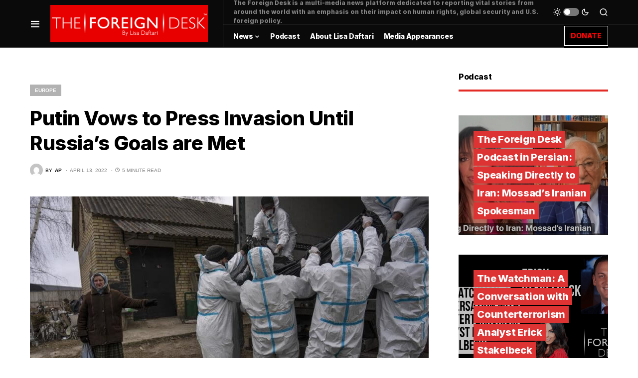

--- FILE ---
content_type: text/html; charset=UTF-8
request_url: https://foreigndesknews.com/europe/putin-vows-to-press-invasion-until-russias-goals-are-met/
body_size: 20833
content:
<!doctype html>
<html dir="ltr" lang="en" prefix="og: https://ogp.me/ns#">
<head>
	<meta charset="UTF-8" />
	<meta name="viewport" content="width=device-width, initial-scale=1" />
	<link rel="profile" href="https://gmpg.org/xfn/11" />
	<title>Putin Vows to Press Invasion Until Russia’s Goals are Met - The Foreign Desk | by Lisa Daftari</title>

		<!-- All in One SEO 4.6.8.1 - aioseo.com -->
		<meta name="description" content="Vladimir Putin vowed Tuesday that Russia’s bloody offensive in Ukraine would continue until its goals are fulfilled and insisted the campaign was going as planned, despite a major withdrawal in the face of stiff Ukrainian opposition and significant losses. Russian troops, thwarted in their push toward Ukraine’s capital, are now focusing on the eastern Donbas region, where" />
		<meta name="robots" content="max-image-preview:large" />
		<link rel="canonical" href="https://foreigndesknews.com/europe/putin-vows-to-press-invasion-until-russias-goals-are-met/" />
		<meta name="generator" content="All in One SEO (AIOSEO) 4.6.8.1" />
		<meta property="og:locale" content="en_US" />
		<meta property="og:site_name" content="The Foreign Desk | by Lisa Daftari - Get the latest international news." />
		<meta property="og:type" content="article" />
		<meta property="og:title" content="Putin Vows to Press Invasion Until Russia’s Goals are Met - The Foreign Desk | by Lisa Daftari" />
		<meta property="og:description" content="Vladimir Putin vowed Tuesday that Russia’s bloody offensive in Ukraine would continue until its goals are fulfilled and insisted the campaign was going as planned, despite a major withdrawal in the face of stiff Ukrainian opposition and significant losses. Russian troops, thwarted in their push toward Ukraine’s capital, are now focusing on the eastern Donbas region, where" />
		<meta property="og:url" content="https://foreigndesknews.com/europe/putin-vows-to-press-invasion-until-russias-goals-are-met/" />
		<meta property="og:image" content="https://foreigndesknews.com/wp-content/uploads/2022/04/UKR1.jpeg" />
		<meta property="og:image:secure_url" content="https://foreigndesknews.com/wp-content/uploads/2022/04/UKR1.jpeg" />
		<meta property="og:image:width" content="1000" />
		<meta property="og:image:height" content="667" />
		<meta property="article:published_time" content="2022-04-13T03:06:34+00:00" />
		<meta property="article:modified_time" content="2022-04-13T03:06:35+00:00" />
		<meta property="article:publisher" content="https://www.facebook.com/theforeigndesk" />
		<meta name="twitter:card" content="summary" />
		<meta name="twitter:site" content="@ForeignDeskNews" />
		<meta name="twitter:title" content="Putin Vows to Press Invasion Until Russia’s Goals are Met - The Foreign Desk | by Lisa Daftari" />
		<meta name="twitter:description" content="Vladimir Putin vowed Tuesday that Russia’s bloody offensive in Ukraine would continue until its goals are fulfilled and insisted the campaign was going as planned, despite a major withdrawal in the face of stiff Ukrainian opposition and significant losses. Russian troops, thwarted in their push toward Ukraine’s capital, are now focusing on the eastern Donbas region, where" />
		<meta name="twitter:creator" content="@ForeignDeskNews" />
		<meta name="twitter:image" content="https://foreigndesknews.com/wp-content/uploads/2022/04/UKR1.jpeg" />
		<script type="application/ld+json" class="aioseo-schema">
			{"@context":"https:\/\/schema.org","@graph":[{"@type":"BlogPosting","@id":"https:\/\/foreigndesknews.com\/europe\/putin-vows-to-press-invasion-until-russias-goals-are-met\/#blogposting","name":"Putin Vows to Press Invasion Until Russia\u2019s Goals are Met - The Foreign Desk | by Lisa Daftari","headline":"Putin Vows to Press Invasion Until Russia\u2019s Goals are Met","author":{"@id":"https:\/\/foreigndesknews.com\/author\/fd03\/#author"},"publisher":{"@id":"https:\/\/foreigndesknews.com\/#organization"},"image":{"@type":"ImageObject","url":"https:\/\/foreigndesknews.com\/wp-content\/uploads\/2022\/04\/UKR1.jpeg","width":1000,"height":667,"caption":"Nadiya Trubchaninova, 70, left, stands next to volunteers while loading a plastic bag that contains the body of a civilian killed by Russian soldiers into a truck, in Bucha, in the outskirts of Kyiv, Ukraine, Tuesday, April 12, 2022. (AP Photo\/Rodrigo Abd)"},"datePublished":"2022-04-13T03:06:34+00:00","dateModified":"2022-04-13T03:06:35+00:00","inLanguage":"en","mainEntityOfPage":{"@id":"https:\/\/foreigndesknews.com\/europe\/putin-vows-to-press-invasion-until-russias-goals-are-met\/#webpage"},"isPartOf":{"@id":"https:\/\/foreigndesknews.com\/europe\/putin-vows-to-press-invasion-until-russias-goals-are-met\/#webpage"},"articleSection":"Europe, Russia, Ukraine, AP"},{"@type":"BreadcrumbList","@id":"https:\/\/foreigndesknews.com\/europe\/putin-vows-to-press-invasion-until-russias-goals-are-met\/#breadcrumblist","itemListElement":[{"@type":"ListItem","@id":"https:\/\/foreigndesknews.com\/#listItem","position":1,"name":"Home","item":"https:\/\/foreigndesknews.com\/","nextItem":"https:\/\/foreigndesknews.com\/category\/europe\/#listItem"},{"@type":"ListItem","@id":"https:\/\/foreigndesknews.com\/category\/europe\/#listItem","position":2,"name":"Europe","item":"https:\/\/foreigndesknews.com\/category\/europe\/","nextItem":"https:\/\/foreigndesknews.com\/europe\/putin-vows-to-press-invasion-until-russias-goals-are-met\/#listItem","previousItem":"https:\/\/foreigndesknews.com\/#listItem"},{"@type":"ListItem","@id":"https:\/\/foreigndesknews.com\/europe\/putin-vows-to-press-invasion-until-russias-goals-are-met\/#listItem","position":3,"name":"Putin Vows to Press Invasion Until Russia\u2019s Goals are Met","previousItem":"https:\/\/foreigndesknews.com\/category\/europe\/#listItem"}]},{"@type":"Organization","@id":"https:\/\/foreigndesknews.com\/#organization","name":"The Foreign Desk | by Lisa Daftari","description":"Get the latest international news.","url":"https:\/\/foreigndesknews.com\/","logo":{"@type":"ImageObject","url":"https:\/\/foreigndesknews.com\/wp-content\/uploads\/2021\/08\/2021-Logo-Web.png","@id":"https:\/\/foreigndesknews.com\/europe\/putin-vows-to-press-invasion-until-russias-goals-are-met\/#organizationLogo","width":400,"height":95},"image":{"@id":"https:\/\/foreigndesknews.com\/europe\/putin-vows-to-press-invasion-until-russias-goals-are-met\/#organizationLogo"},"sameAs":["https:\/\/www.facebook.com\/theforeigndesk","https:\/\/twitter.com\/ForeignDeskNews","https:\/\/www.instagram.com\/theforeigndesk\/","https:\/\/www.youtube.com\/@LisaDaftari","https:\/\/www.linkedin.com\/company\/the-foreign-desk\/"]},{"@type":"Person","@id":"https:\/\/foreigndesknews.com\/author\/fd03\/#author","url":"https:\/\/foreigndesknews.com\/author\/fd03\/","name":"Foreign Desk Staff","image":{"@type":"ImageObject","@id":"https:\/\/foreigndesknews.com\/europe\/putin-vows-to-press-invasion-until-russias-goals-are-met\/#authorImage","url":"https:\/\/secure.gravatar.com\/avatar\/b5edfe9f90d34e0a14264b531ddd128e?s=96&d=mm&r=g","width":96,"height":96,"caption":"Foreign Desk Staff"}},{"@type":"WebPage","@id":"https:\/\/foreigndesknews.com\/europe\/putin-vows-to-press-invasion-until-russias-goals-are-met\/#webpage","url":"https:\/\/foreigndesknews.com\/europe\/putin-vows-to-press-invasion-until-russias-goals-are-met\/","name":"Putin Vows to Press Invasion Until Russia\u2019s Goals are Met - The Foreign Desk | by Lisa Daftari","description":"Vladimir Putin vowed Tuesday that Russia\u2019s bloody offensive in Ukraine would continue until its goals are fulfilled and insisted the campaign was going as planned, despite a major withdrawal in the face of stiff Ukrainian opposition and significant losses. Russian troops, thwarted in their push toward Ukraine\u2019s capital, are now focusing on the eastern Donbas region, where","inLanguage":"en","isPartOf":{"@id":"https:\/\/foreigndesknews.com\/#website"},"breadcrumb":{"@id":"https:\/\/foreigndesknews.com\/europe\/putin-vows-to-press-invasion-until-russias-goals-are-met\/#breadcrumblist"},"author":{"@id":"https:\/\/foreigndesknews.com\/author\/fd03\/#author"},"creator":{"@id":"https:\/\/foreigndesknews.com\/author\/fd03\/#author"},"image":{"@type":"ImageObject","url":"https:\/\/foreigndesknews.com\/wp-content\/uploads\/2022\/04\/UKR1.jpeg","@id":"https:\/\/foreigndesknews.com\/europe\/putin-vows-to-press-invasion-until-russias-goals-are-met\/#mainImage","width":1000,"height":667,"caption":"Nadiya Trubchaninova, 70, left, stands next to volunteers while loading a plastic bag that contains the body of a civilian killed by Russian soldiers into a truck, in Bucha, in the outskirts of Kyiv, Ukraine, Tuesday, April 12, 2022. (AP Photo\/Rodrigo Abd)"},"primaryImageOfPage":{"@id":"https:\/\/foreigndesknews.com\/europe\/putin-vows-to-press-invasion-until-russias-goals-are-met\/#mainImage"},"datePublished":"2022-04-13T03:06:34+00:00","dateModified":"2022-04-13T03:06:35+00:00"},{"@type":"WebSite","@id":"https:\/\/foreigndesknews.com\/#website","url":"https:\/\/foreigndesknews.com\/","name":"The Foreign Desk | by Lisa Daftari","description":"Get the latest international news.","inLanguage":"en","publisher":{"@id":"https:\/\/foreigndesknews.com\/#organization"}}]}
		</script>
		<!-- All in One SEO -->

<link rel='dns-prefetch' href='//www.googletagmanager.com' />
<link rel='dns-prefetch' href='//pagead2.googlesyndication.com' />
<link rel="alternate" type="application/rss+xml" title="The Foreign Desk | by Lisa Daftari &raquo; Feed" href="https://foreigndesknews.com/feed/" />
<link rel="alternate" type="application/rss+xml" title="The Foreign Desk | by Lisa Daftari &raquo; Comments Feed" href="https://foreigndesknews.com/comments/feed/" />
			<link rel="preload" href="https://foreigndesknews.com/wp-content/plugins/canvas/assets/fonts/canvas-icons.woff" as="font" type="font/woff" crossorigin>
			<link rel='stylesheet' id='canvas-css'  href='https://foreigndesknews.com/wp-content/plugins/canvas/assets/css/canvas.css?ver=2.4.5' media='all' />
<link rel='alternate stylesheet' id='powerkit-icons-css'  href='https://foreigndesknews.com/wp-content/plugins/powerkit/assets/fonts/powerkit-icons.woff?ver=2.8.7' as='font' type='font/wof' crossorigin />
<link rel='stylesheet' id='powerkit-css'  href='https://foreigndesknews.com/wp-content/plugins/powerkit/assets/css/powerkit.css?ver=2.8.7' media='all' />
<link rel='stylesheet' id='wp-block-library-css'  href='https://foreigndesknews.com/wp-includes/css/dist/block-library/style.min.css?ver=5.8.12' media='all' />
<link rel='stylesheet' id='gctl-timeline-styles-css-css'  href='https://foreigndesknews.com/wp-content/plugins/timeline-block/includes/gutenberg-block/build/blocks.style.build.css?ver=5.8.12' media='all' />
<link rel='stylesheet' id='cltb_cp_timeline-cgb-style-css-css'  href='https://foreigndesknews.com/wp-content/plugins/timeline-block/includes/cool-timeline-block/dist/blocks.style.build.css' media='all' />
<link rel='stylesheet' id='canvas-block-alert-style-css'  href='https://foreigndesknews.com/wp-content/plugins/canvas/components/basic-elements/block-alert/block.css?ver=1721615753' media='all' />
<link rel='stylesheet' id='canvas-block-progress-style-css'  href='https://foreigndesknews.com/wp-content/plugins/canvas/components/basic-elements/block-progress/block.css?ver=1721615753' media='all' />
<link rel='stylesheet' id='canvas-block-collapsibles-style-css'  href='https://foreigndesknews.com/wp-content/plugins/canvas/components/basic-elements/block-collapsibles/block.css?ver=1721615753' media='all' />
<link rel='stylesheet' id='canvas-block-tabs-style-css'  href='https://foreigndesknews.com/wp-content/plugins/canvas/components/basic-elements/block-tabs/block.css?ver=1721615753' media='all' />
<link rel='stylesheet' id='canvas-block-section-heading-style-css'  href='https://foreigndesknews.com/wp-content/plugins/canvas/components/basic-elements/block-section-heading/block.css?ver=1721615753' media='all' />
<link rel='stylesheet' id='canvas-block-row-style-css'  href='https://foreigndesknews.com/wp-content/plugins/canvas/components/layout-blocks/block-row/block-row.css?ver=1721615753' media='all' />
<link rel='stylesheet' id='canvas-justified-gallery-block-style-css'  href='https://foreigndesknews.com/wp-content/plugins/canvas/components/justified-gallery/block/block-justified-gallery.css?ver=1721615753' media='all' />
<link rel='stylesheet' id='canvas-slider-gallery-block-style-css'  href='https://foreigndesknews.com/wp-content/plugins/canvas/components/slider-gallery/block/block-slider-gallery.css?ver=1721615753' media='all' />
<link rel='stylesheet' id='canvas-block-posts-sidebar-css'  href='https://foreigndesknews.com/wp-content/plugins/canvas/components/posts/block-posts-sidebar/block-posts-sidebar.css?ver=1721615753' media='all' />
<link rel='stylesheet' id='absolute-reviews-css'  href='https://foreigndesknews.com/wp-content/plugins/absolute-reviews/public/css/absolute-reviews-public.css?ver=1.1.3' media='all' />
<link rel='stylesheet' id='advanced-popups-css'  href='https://foreigndesknews.com/wp-content/plugins/advanced-popups/public/css/advanced-popups-public.css?ver=1.2.0' media='all' />
<link rel='stylesheet' id='canvas-block-heading-style-css'  href='https://foreigndesknews.com/wp-content/plugins/canvas/components/content-formatting/block-heading/block.css?ver=1721615753' media='all' />
<link rel='stylesheet' id='canvas-block-list-style-css'  href='https://foreigndesknews.com/wp-content/plugins/canvas/components/content-formatting/block-list/block.css?ver=1721615753' media='all' />
<link rel='stylesheet' id='canvas-block-paragraph-style-css'  href='https://foreigndesknews.com/wp-content/plugins/canvas/components/content-formatting/block-paragraph/block.css?ver=1721615753' media='all' />
<link rel='stylesheet' id='canvas-block-separator-style-css'  href='https://foreigndesknews.com/wp-content/plugins/canvas/components/content-formatting/block-separator/block.css?ver=1721615753' media='all' />
<link rel='stylesheet' id='canvas-block-group-style-css'  href='https://foreigndesknews.com/wp-content/plugins/canvas/components/basic-elements/block-group/block.css?ver=1721615753' media='all' />
<link rel='stylesheet' id='canvas-block-cover-style-css'  href='https://foreigndesknews.com/wp-content/plugins/canvas/components/basic-elements/block-cover/block.css?ver=1721615753' media='all' />
<link rel='stylesheet' id='powerkit-author-box-css'  href='https://foreigndesknews.com/wp-content/plugins/powerkit/modules/author-box/public/css/public-powerkit-author-box.css?ver=2.8.7' media='all' />
<link rel='stylesheet' id='powerkit-basic-elements-css'  href='https://foreigndesknews.com/wp-content/plugins/powerkit/modules/basic-elements/public/css/public-powerkit-basic-elements.css?ver=2.8.7' media='screen' />
<link rel='stylesheet' id='powerkit-coming-soon-css'  href='https://foreigndesknews.com/wp-content/plugins/powerkit/modules/coming-soon/public/css/public-powerkit-coming-soon.css?ver=2.8.7' media='all' />
<link rel='stylesheet' id='powerkit-content-formatting-css'  href='https://foreigndesknews.com/wp-content/plugins/powerkit/modules/content-formatting/public/css/public-powerkit-content-formatting.css?ver=2.8.7' media='all' />
<link rel='stylesheet' id='powerkit-сontributors-css'  href='https://foreigndesknews.com/wp-content/plugins/powerkit/modules/contributors/public/css/public-powerkit-contributors.css?ver=2.8.7' media='all' />
<link rel='stylesheet' id='powerkit-facebook-css'  href='https://foreigndesknews.com/wp-content/plugins/powerkit/modules/facebook/public/css/public-powerkit-facebook.css?ver=2.8.7' media='all' />
<link rel='stylesheet' id='powerkit-featured-categories-css'  href='https://foreigndesknews.com/wp-content/plugins/powerkit/modules/featured-categories/public/css/public-powerkit-featured-categories.css?ver=2.8.7' media='all' />
<link rel='stylesheet' id='powerkit-inline-posts-css'  href='https://foreigndesknews.com/wp-content/plugins/powerkit/modules/inline-posts/public/css/public-powerkit-inline-posts.css?ver=2.8.7' media='all' />
<link rel='stylesheet' id='powerkit-instagram-css'  href='https://foreigndesknews.com/wp-content/plugins/powerkit/modules/instagram/public/css/public-powerkit-instagram.css?ver=2.8.7' media='all' />
<link rel='stylesheet' id='powerkit-justified-gallery-css'  href='https://foreigndesknews.com/wp-content/plugins/powerkit/modules/justified-gallery/public/css/public-powerkit-justified-gallery.css?ver=2.8.7' media='all' />
<link rel='stylesheet' id='glightbox-css'  href='https://foreigndesknews.com/wp-content/plugins/powerkit/modules/lightbox/public/css/glightbox.min.css?ver=2.8.7' media='all' />
<link rel='stylesheet' id='powerkit-lightbox-css'  href='https://foreigndesknews.com/wp-content/plugins/powerkit/modules/lightbox/public/css/public-powerkit-lightbox.css?ver=2.8.7' media='all' />
<link rel='stylesheet' id='powerkit-opt-in-forms-css'  href='https://foreigndesknews.com/wp-content/plugins/powerkit/modules/opt-in-forms/public/css/public-powerkit-opt-in-forms.css?ver=2.8.7' media='all' />
<link rel='stylesheet' id='powerkit-scroll-to-top-css'  href='https://foreigndesknews.com/wp-content/plugins/powerkit/modules/scroll-to-top/public/css/public-powerkit-scroll-to-top.css?ver=2.8.7' media='all' />
<link rel='stylesheet' id='powerkit-share-buttons-css'  href='https://foreigndesknews.com/wp-content/plugins/powerkit/modules/share-buttons/public/css/public-powerkit-share-buttons.css?ver=2.8.7' media='all' />
<link rel='stylesheet' id='powerkit-slider-gallery-css'  href='https://foreigndesknews.com/wp-content/plugins/powerkit/modules/slider-gallery/public/css/public-powerkit-slider-gallery.css?ver=2.8.7' media='all' />
<link rel='stylesheet' id='powerkit-social-links-css'  href='https://foreigndesknews.com/wp-content/plugins/powerkit/modules/social-links/public/css/public-powerkit-social-links.css?ver=2.8.7' media='all' />
<link rel='stylesheet' id='powerkit-table-of-contents-css'  href='https://foreigndesknews.com/wp-content/plugins/powerkit/modules/table-of-contents/public/css/public-powerkit-table-of-contents.css?ver=2.8.7' media='all' />
<link rel='stylesheet' id='powerkit-twitter-css'  href='https://foreigndesknews.com/wp-content/plugins/powerkit/modules/twitter/public/css/public-powerkit-twitter.css?ver=2.8.7' media='all' />
<link rel='stylesheet' id='powerkit-widget-about-css'  href='https://foreigndesknews.com/wp-content/plugins/powerkit/modules/widget-about/public/css/public-powerkit-widget-about.css?ver=2.8.7' media='all' />
<link rel='stylesheet' id='rss-retriever-css'  href='https://foreigndesknews.com/wp-content/plugins/wp-rss-retriever/inc/css/rss-retriever.css?ver=1.6.10' media='all' />
<link rel='stylesheet' id='csco-styles-css'  href='https://foreigndesknews.com/wp-content/themes/newsblock/style.css?ver=1.1.8' media='all' />
<style id='csco-styles-inline-css'>
.searchwp-live-search-no-min-chars:after { content: "Continue typing" }
</style>
<link rel='stylesheet' id='searchwp-live-search-css'  href='https://foreigndesknews.com/wp-content/plugins/searchwp-live-ajax-search/assets/styles/style.css?ver=1.7.5' media='all' />
<script src='https://foreigndesknews.com/wp-includes/js/jquery/jquery.min.js?ver=3.6.0' id='jquery-core-js'></script>
<script src='https://foreigndesknews.com/wp-includes/js/jquery/jquery-migrate.min.js?ver=3.3.2' id='jquery-migrate-js'></script>
<script src='https://foreigndesknews.com/wp-content/plugins/advanced-popups/public/js/advanced-popups-public.js?ver=1.2.0' id='advanced-popups-js'></script>

<!-- Google Analytics snippet added by Site Kit -->
<script src='https://www.googletagmanager.com/gtag/js?id=UA-151386851-1' id='google_gtagjs-js' async></script>
<script id='google_gtagjs-js-after'>
window.dataLayer = window.dataLayer || [];function gtag(){dataLayer.push(arguments);}
gtag('set', 'linker', {"domains":["foreigndesknews.com"]} );
gtag("js", new Date());
gtag("set", "developer_id.dZTNiMT", true);
gtag("config", "UA-151386851-1", {"anonymize_ip":true});
gtag("config", "G-J7CH558MYR");
</script>

<!-- End Google Analytics snippet added by Site Kit -->
<link rel="https://api.w.org/" href="https://foreigndesknews.com/wp-json/" /><link rel="alternate" type="application/json" href="https://foreigndesknews.com/wp-json/wp/v2/posts/699371" /><link rel="EditURI" type="application/rsd+xml" title="RSD" href="https://foreigndesknews.com/xmlrpc.php?rsd" />
<link rel="wlwmanifest" type="application/wlwmanifest+xml" href="https://foreigndesknews.com/wp-includes/wlwmanifest.xml" /> 
<meta name="generator" content="WordPress 5.8.12" />
<link rel='shortlink' href='https://foreigndesknews.com/?p=699371' />
<link rel="alternate" type="application/json+oembed" href="https://foreigndesknews.com/wp-json/oembed/1.0/embed?url=https%3A%2F%2Fforeigndesknews.com%2Feurope%2Fputin-vows-to-press-invasion-until-russias-goals-are-met%2F" />
<link rel="alternate" type="text/xml+oembed" href="https://foreigndesknews.com/wp-json/oembed/1.0/embed?url=https%3A%2F%2Fforeigndesknews.com%2Feurope%2Fputin-vows-to-press-invasion-until-russias-goals-are-met%2F&#038;format=xml" />
		<link rel="preload" href="https://foreigndesknews.com/wp-content/plugins/absolute-reviews/fonts/absolute-reviews-icons.woff" as="font" type="font/woff" crossorigin>
				<link rel="preload" href="https://foreigndesknews.com/wp-content/plugins/advanced-popups/fonts/advanced-popups-icons.woff" as="font" type="font/woff" crossorigin>
		
<style type="text/css" media="all" id="canvas-blocks-dynamic-styles">
.cnvs-block-section-heading-1643690293078.cnvs-block-section-heading { --cnvs-section-heading-border-color: #e32c26!important; }
</style>
<meta name="generator" content="Site Kit by Google 1.102.0" /><script async src="https://pagead2.googlesyndication.com/pagead/js/adsbygoogle.js?client=ca-pub-6668400494555443"
     crossorigin="anonymous"></script>

<script id="mcjs">!function(c,h,i,m,p){m=c.createElement(h),p=c.getElementsByTagName(h)[0],m.async=1,m.src=i,p.parentNode.insertBefore(m,p)}(document,"script","https://chimpstatic.com/mcjs-connected/js/users/8e3a7f7eedbfe9981a654bffd/582e1b8c974255ef118110078.js");</script><style id='csco-theme-typography'>
	:root {
		/* Base Font */
		--cs-font-base-family: Inter;
		--cs-font-base-size: 1rem;
		--cs-font-base-weight: 400;
		--cs-font-base-style: normal;
		--cs-font-base-letter-spacing: normal;
		--cs-font-base-line-height: 1.5;

		/* Primary Font */
		--cs-font-primary-family: Inter;
		--cs-font-primary-size: 0.875rem;
		--cs-font-primary-weight: 400;
		--cs-font-primary-style: normal;
		--cs-font-primary-letter-spacing: -0.025em;
		--cs-font-primary-text-transform: none;

		/* Secondary Font */
		--cs-font-secondary-family: Inter;
		--cs-font-secondary-size: 0.75rem;
		--cs-font-secondary-weight: 400;
		--cs-font-secondary-style: normal;
		--cs-font-secondary-letter-spacing: normal;
		--cs-font-secondary-text-transform: none;

		/* Category Font */
		--cs-font-category-family: -apple-system, BlinkMacSystemFont, "Segoe UI", Roboto, Oxygen-Sans, Ubuntu, Cantarell, "Helvetica Neue", sans-serif;
		--cs-font-category-size: 0.625rem;
		--cs-font-category-weight: 700;
		--cs-font-category-style: normal;
		--cs-font-category-letter-spacing: ;
		--cs-font-category-text-transform: uppercase;

		/* Post Meta Font */
		--cs-font-post-meta-family: -apple-system, BlinkMacSystemFont, "Segoe UI", Roboto, Oxygen-Sans, Ubuntu, Cantarell, "Helvetica Neue", sans-serif;
		--cs-font-post-meta-size: 0.6255rem;
		--cs-font-post-meta-weight: 400;
		--cs-font-post-meta-style: normal;
		--cs-font-post-meta-letter-spacing: normal;
		--cs-font-post-meta-text-transform: uppercase;

		/* Input Font */
		--cs-font-input-family: Inter;
		--cs-font-input-size: 0.75rem;
		--cs-font-input-line-height: 1.625rem;
		--cs-font-input-weight: 400;
		--cs-font-input-style: normal;
		--cs-font-input-letter-spacing: normal;
		--cs-font-input-text-transform: none;

		/* Post Subbtitle */
		--cs-font-post-subtitle-family: inherit;
		--cs-font-post-subtitle-size: 1.25rem;
		--cs-font-post-subtitle-letter-spacing: normal;

		/* Post Content */
		--cs-font-post-content-family: Inter;
		--cs-font-post-content-size: 1rem;
		--cs-font-post-content-letter-spacing: normal;

		/* Summary */
		--cs-font-entry-summary-family: Inter;
		--cs-font-entry-summary-size: 1rem;
		--cs-font-entry-summary-letter-spacing: normal;

		/* Entry Excerpt */
		--cs-font-entry-excerpt-family: Inter;
		--cs-font-entry-excerpt-size: 0.875rem;
		--cs-font-entry-excerpt-letter-spacing: normal;

		/* Logos --------------- */

		/* Main Logo */
		--cs-font-main-logo-family: Inter;
		--cs-font-main-logo-size: 1.5rem;
		--cs-font-main-logo-weight: 700;
		--cs-font-main-logo-style: normal;
		--cs-font-main-logo-letter-spacing: -0.075em;
		--cs-font-main-logo-text-transform: none;

		/* Large Logo */
		--cs-font-large-logo-family: Inter;
		--cs-font-large-logo-size: 1.75rem;
		--cs-font-large-logo-weight: 700;
		--cs-font-large-logo-style: normal;
		--cs-font-large-logo-letter-spacing: -0.075em;
		--cs-font-large-logo-text-transform: none;

		/* Footer Logo */
		--cs-font-footer-logo-family: Inter;
		--cs-font-footer-logo-size: 1.5rem;
		--cs-font-footer-logo-weight: 700;
		--cs-font-footer-logo-style: normal;
		--cs-font-footer-logo-letter-spacing: -0.075em;
		--cs-font-footer-logo-text-transform: none;

		/* Headings --------------- */

		/* Headings */
		--cs-font-headings-family: Inter;
		--cs-font-headings-weight: 700;
		--cs-font-headings-style: normal;
		--cs-font-headings-line-height: 1.25;
		--cs-font-headings-letter-spacing: -0.0125em;
		--cs-font-headings-text-transform: none;

		/* Styled Heading */
		--cs-font-styled-heading-line-height: 1.3em;

		/* Decorated Heading */
		--cs-font-decorated-heading-family: Inter;
		--cs-font-decorated-heading-font-size: 1.25rem;
		--cs-font-decorated-heading-weight: 700;
		--cs-font-decorated-heading-style: normal;
		--cs-font-decorated-heading-line-height: -0.025em;
		--cs-font-decorated-heading-letter-spacing: normal;
		--cs-font-decorated-heading-text-transform: none;

		/* Menu Font --------------- */

		/* Menu */
		/* Used for main top level menu elements. */
		--cs-font-menu-family: Inter;
		--cs-font-menu-size: 0.875rem;
		--cs-font-menu-weight: 700;
		--cs-font-menu-style: normal;
		--cs-font-menu-letter-spacing: -0.0125em;
		--cs-font-menu-text-transform: none;

		/* Submenu Font */
		/* Used for submenu elements. */
		--cs-font-submenu-family: Inter;
		--cs-font-submenu-size: 0.875rem;
		--cs-font-submenu-weight: 400;
		--cs-font-submenu-style: normal;
		--cs-font-submenu-letter-spacing: 0px;
		--cs-font-submenu-text-transform: none;

		/* Section Headings --------------- */
		--cs-font-section-headings-family: Inter;
		--cs-font-section-headings-size: 1rem;
		--cs-font-section-headings-weight: 800;
		--cs-font-section-headings-style: normal;
		--cs-font-section-headings-letter-spacing: -0.025em;
		--cs-font-section-headings-text-transform: none;
	}

			.cs-header__widgets-column {
			--cs-font-section-headings-family: Inter;
			--cs-font-section-headings-size: 1.125rem;
			--cs-font-section-headings-weight: 800;
			--cs-font-section-headings-style: normal;
			--cs-font-section-headings-letter-spacing: -0.025em;
			--cs-font-section-headings-text-transform: none;
		}
	</style>

<!-- Google AdSense snippet added by Site Kit -->
<meta name="google-adsense-platform-account" content="ca-host-pub-2644536267352236">
<meta name="google-adsense-platform-domain" content="sitekit.withgoogle.com">
<!-- End Google AdSense snippet added by Site Kit -->

<!-- Google AdSense snippet added by Site Kit -->
<script async src="https://pagead2.googlesyndication.com/pagead/js/adsbygoogle.js?client=ca-pub-6668400494555443&amp;host=ca-host-pub-2644536267352236" crossorigin="anonymous"></script>

<!-- End Google AdSense snippet added by Site Kit -->
<link rel="icon" href="https://foreigndesknews.com/wp-content/uploads/2021/08/ICON-80x80.png" sizes="32x32" />
<link rel="icon" href="https://foreigndesknews.com/wp-content/uploads/2021/08/ICON.png" sizes="192x192" />
<link rel="apple-touch-icon" href="https://foreigndesknews.com/wp-content/uploads/2021/08/ICON.png" />
<meta name="msapplication-TileImage" content="https://foreigndesknews.com/wp-content/uploads/2021/08/ICON.png" />
		<style id="wp-custom-css">
			.cs-header__button {
	color: red ;
		background-color: black;
	}
.cs-header__button span{
    border: 1px solid white;
		padding: 12px
}
.cs-header__single-column-label {
	    border: 1px solid red;
		padding: 12px
	}

.entry-content p {font-family:sans-serif;}		</style>
		<style id="kirki-inline-styles">:root, [site-data-scheme="default"]{--cs-color-site-background:#FFFFFF;--cs-color-search-background:#000000;--cs-color-header-background:#0a0a0a;--cs-color-submenu-background:#ffffff;--cs-color-footer-background:#111111;}:root, [data-scheme="default"]{--cs-color-accent:#0a0a0a;--cs-color-accent-contrast:#ffffff;--cs-color-secondary:#818181;--cs-palette-color-secondary:#818181;--cs-color-secondary-contrast:#000000;--cs-color-styled-heading:#dd3333;--cs-color-styled-heading-contrast:#000000;--cs-color-styled-heading-hover:#e80100;--cs-color-styled-heading-hover-contrast:#000000;--cs-color-styled-category:rgba(0,0,0,0.3);--cs-color-styled-category-contrast:#ffffff;--cs-color-styled-category-hover:#000000;--cs-color-styled-category-hover-contrast:#FFFFFF;--cs-color-category:#e80100;--cs-color-category-hover:#000000;--cs-color-category-underline:rgba(255,255,255,0);--cs-color-button:#000000;--cs-color-button-contrast:#ffffff;--cs-color-button-hover:#282828;--cs-color-button-hover-contrast:#FFFFFF;--cs-color-overlay-background:rgba(0,0,0,0.25);}[site-data-scheme="dark"]{--cs-color-site-background:#1c1c1c;--cs-color-search-background:#333335;--cs-color-header-background:#000000;--cs-color-submenu-background:#1c1c1c;--cs-color-footer-background:#000000;}[data-scheme="dark"]{--cs-color-accent:#e80100;--cs-color-accent-contrast:#000000;--cs-color-secondary:#858585;--cs-palette-color-secondary:#858585;--cs-color-secondary-contrast:#000000;--cs-color-styled-heading:#e80100;--cs-color-styled-heading-contrast:#000000;--cs-color-styled-heading-hover:#e80100;--cs-color-styled-heading-hover-contrast:#000000;--cs-color-styled-category:#000000;--cs-color-styled-category-contrast:#FFFFFF;--cs-color-styled-category-hover:#e80100;--cs-color-styled-category-hover-contrast:#000000;--cs-color-category:#e80100;--cs-color-category-hover:#FFFFFF;--cs-color-category-underline:rgba(250,90,90,0);--cs-color-button:#3d3d3d;--cs-color-button-contrast:#FFFFFF;--cs-color-button-hover:#242424;--cs-color-button-hover-contrast:#FFFFFF;--cs-color-overlay-background:rgba(0,0,0,0.25);}:root{--cs-common-border-radius:0;--cs-primary-border-radius:0px;--cs-secondary-border-radius:50%;--cs-styled-category-border-radius:0;--cs-image-border-radius:0px;--cs-header-initial-height:95px;--cs-header-height:70px;}:root .cnvs-block-section-heading, [data-scheme="default"] .cnvs-block-section-heading, [data-scheme="dark"] [data-scheme="default"] .cnvs-block-section-heading{--cnvs-section-heading-border-color:#e9ecef;}[data-scheme="dark"] .cnvs-block-section-heading{--cnvs-section-heading-border-color:#49494b;}:root .cs-header__widgets-column .cnvs-block-section-heading, [data-scheme="dark"] [data-scheme="default"] .cs-header__widgets-column .cnvs-block-section-heading{--cnvs-section-heading-border-color:#e9ecef;}[data-scheme="dark"] .cs-header__widgets-column .cnvs-block-section-heading{--cnvs-section-heading-border-color:#49494b;}.cs-search__posts{--cs-image-border-radius:50%!important;}/* cyrillic-ext */
@font-face {
  font-family: 'Inter';
  font-style: normal;
  font-weight: 400;
  font-display: swap;
  src: url(https://foreigndesknews.com/wp-content/fonts/inter/font) format('woff');
  unicode-range: U+0460-052F, U+1C80-1C8A, U+20B4, U+2DE0-2DFF, U+A640-A69F, U+FE2E-FE2F;
}
/* cyrillic */
@font-face {
  font-family: 'Inter';
  font-style: normal;
  font-weight: 400;
  font-display: swap;
  src: url(https://foreigndesknews.com/wp-content/fonts/inter/font) format('woff');
  unicode-range: U+0301, U+0400-045F, U+0490-0491, U+04B0-04B1, U+2116;
}
/* greek-ext */
@font-face {
  font-family: 'Inter';
  font-style: normal;
  font-weight: 400;
  font-display: swap;
  src: url(https://foreigndesknews.com/wp-content/fonts/inter/font) format('woff');
  unicode-range: U+1F00-1FFF;
}
/* greek */
@font-face {
  font-family: 'Inter';
  font-style: normal;
  font-weight: 400;
  font-display: swap;
  src: url(https://foreigndesknews.com/wp-content/fonts/inter/font) format('woff');
  unicode-range: U+0370-0377, U+037A-037F, U+0384-038A, U+038C, U+038E-03A1, U+03A3-03FF;
}
/* vietnamese */
@font-face {
  font-family: 'Inter';
  font-style: normal;
  font-weight: 400;
  font-display: swap;
  src: url(https://foreigndesknews.com/wp-content/fonts/inter/font) format('woff');
  unicode-range: U+0102-0103, U+0110-0111, U+0128-0129, U+0168-0169, U+01A0-01A1, U+01AF-01B0, U+0300-0301, U+0303-0304, U+0308-0309, U+0323, U+0329, U+1EA0-1EF9, U+20AB;
}
/* latin-ext */
@font-face {
  font-family: 'Inter';
  font-style: normal;
  font-weight: 400;
  font-display: swap;
  src: url(https://foreigndesknews.com/wp-content/fonts/inter/font) format('woff');
  unicode-range: U+0100-02BA, U+02BD-02C5, U+02C7-02CC, U+02CE-02D7, U+02DD-02FF, U+0304, U+0308, U+0329, U+1D00-1DBF, U+1E00-1E9F, U+1EF2-1EFF, U+2020, U+20A0-20AB, U+20AD-20C0, U+2113, U+2C60-2C7F, U+A720-A7FF;
}
/* latin */
@font-face {
  font-family: 'Inter';
  font-style: normal;
  font-weight: 400;
  font-display: swap;
  src: url(https://foreigndesknews.com/wp-content/fonts/inter/font) format('woff');
  unicode-range: U+0000-00FF, U+0131, U+0152-0153, U+02BB-02BC, U+02C6, U+02DA, U+02DC, U+0304, U+0308, U+0329, U+2000-206F, U+20AC, U+2122, U+2191, U+2193, U+2212, U+2215, U+FEFF, U+FFFD;
}
/* cyrillic-ext */
@font-face {
  font-family: 'Inter';
  font-style: normal;
  font-weight: 600;
  font-display: swap;
  src: url(https://foreigndesknews.com/wp-content/fonts/inter/font) format('woff');
  unicode-range: U+0460-052F, U+1C80-1C8A, U+20B4, U+2DE0-2DFF, U+A640-A69F, U+FE2E-FE2F;
}
/* cyrillic */
@font-face {
  font-family: 'Inter';
  font-style: normal;
  font-weight: 600;
  font-display: swap;
  src: url(https://foreigndesknews.com/wp-content/fonts/inter/font) format('woff');
  unicode-range: U+0301, U+0400-045F, U+0490-0491, U+04B0-04B1, U+2116;
}
/* greek-ext */
@font-face {
  font-family: 'Inter';
  font-style: normal;
  font-weight: 600;
  font-display: swap;
  src: url(https://foreigndesknews.com/wp-content/fonts/inter/font) format('woff');
  unicode-range: U+1F00-1FFF;
}
/* greek */
@font-face {
  font-family: 'Inter';
  font-style: normal;
  font-weight: 600;
  font-display: swap;
  src: url(https://foreigndesknews.com/wp-content/fonts/inter/font) format('woff');
  unicode-range: U+0370-0377, U+037A-037F, U+0384-038A, U+038C, U+038E-03A1, U+03A3-03FF;
}
/* vietnamese */
@font-face {
  font-family: 'Inter';
  font-style: normal;
  font-weight: 600;
  font-display: swap;
  src: url(https://foreigndesknews.com/wp-content/fonts/inter/font) format('woff');
  unicode-range: U+0102-0103, U+0110-0111, U+0128-0129, U+0168-0169, U+01A0-01A1, U+01AF-01B0, U+0300-0301, U+0303-0304, U+0308-0309, U+0323, U+0329, U+1EA0-1EF9, U+20AB;
}
/* latin-ext */
@font-face {
  font-family: 'Inter';
  font-style: normal;
  font-weight: 600;
  font-display: swap;
  src: url(https://foreigndesknews.com/wp-content/fonts/inter/font) format('woff');
  unicode-range: U+0100-02BA, U+02BD-02C5, U+02C7-02CC, U+02CE-02D7, U+02DD-02FF, U+0304, U+0308, U+0329, U+1D00-1DBF, U+1E00-1E9F, U+1EF2-1EFF, U+2020, U+20A0-20AB, U+20AD-20C0, U+2113, U+2C60-2C7F, U+A720-A7FF;
}
/* latin */
@font-face {
  font-family: 'Inter';
  font-style: normal;
  font-weight: 600;
  font-display: swap;
  src: url(https://foreigndesknews.com/wp-content/fonts/inter/font) format('woff');
  unicode-range: U+0000-00FF, U+0131, U+0152-0153, U+02BB-02BC, U+02C6, U+02DA, U+02DC, U+0304, U+0308, U+0329, U+2000-206F, U+20AC, U+2122, U+2191, U+2193, U+2212, U+2215, U+FEFF, U+FFFD;
}
/* cyrillic-ext */
@font-face {
  font-family: 'Inter';
  font-style: normal;
  font-weight: 700;
  font-display: swap;
  src: url(https://foreigndesknews.com/wp-content/fonts/inter/font) format('woff');
  unicode-range: U+0460-052F, U+1C80-1C8A, U+20B4, U+2DE0-2DFF, U+A640-A69F, U+FE2E-FE2F;
}
/* cyrillic */
@font-face {
  font-family: 'Inter';
  font-style: normal;
  font-weight: 700;
  font-display: swap;
  src: url(https://foreigndesknews.com/wp-content/fonts/inter/font) format('woff');
  unicode-range: U+0301, U+0400-045F, U+0490-0491, U+04B0-04B1, U+2116;
}
/* greek-ext */
@font-face {
  font-family: 'Inter';
  font-style: normal;
  font-weight: 700;
  font-display: swap;
  src: url(https://foreigndesknews.com/wp-content/fonts/inter/font) format('woff');
  unicode-range: U+1F00-1FFF;
}
/* greek */
@font-face {
  font-family: 'Inter';
  font-style: normal;
  font-weight: 700;
  font-display: swap;
  src: url(https://foreigndesknews.com/wp-content/fonts/inter/font) format('woff');
  unicode-range: U+0370-0377, U+037A-037F, U+0384-038A, U+038C, U+038E-03A1, U+03A3-03FF;
}
/* vietnamese */
@font-face {
  font-family: 'Inter';
  font-style: normal;
  font-weight: 700;
  font-display: swap;
  src: url(https://foreigndesknews.com/wp-content/fonts/inter/font) format('woff');
  unicode-range: U+0102-0103, U+0110-0111, U+0128-0129, U+0168-0169, U+01A0-01A1, U+01AF-01B0, U+0300-0301, U+0303-0304, U+0308-0309, U+0323, U+0329, U+1EA0-1EF9, U+20AB;
}
/* latin-ext */
@font-face {
  font-family: 'Inter';
  font-style: normal;
  font-weight: 700;
  font-display: swap;
  src: url(https://foreigndesknews.com/wp-content/fonts/inter/font) format('woff');
  unicode-range: U+0100-02BA, U+02BD-02C5, U+02C7-02CC, U+02CE-02D7, U+02DD-02FF, U+0304, U+0308, U+0329, U+1D00-1DBF, U+1E00-1E9F, U+1EF2-1EFF, U+2020, U+20A0-20AB, U+20AD-20C0, U+2113, U+2C60-2C7F, U+A720-A7FF;
}
/* latin */
@font-face {
  font-family: 'Inter';
  font-style: normal;
  font-weight: 700;
  font-display: swap;
  src: url(https://foreigndesknews.com/wp-content/fonts/inter/font) format('woff');
  unicode-range: U+0000-00FF, U+0131, U+0152-0153, U+02BB-02BC, U+02C6, U+02DA, U+02DC, U+0304, U+0308, U+0329, U+2000-206F, U+20AC, U+2122, U+2191, U+2193, U+2212, U+2215, U+FEFF, U+FFFD;
}
/* cyrillic-ext */
@font-face {
  font-family: 'Inter';
  font-style: normal;
  font-weight: 800;
  font-display: swap;
  src: url(https://foreigndesknews.com/wp-content/fonts/inter/font) format('woff');
  unicode-range: U+0460-052F, U+1C80-1C8A, U+20B4, U+2DE0-2DFF, U+A640-A69F, U+FE2E-FE2F;
}
/* cyrillic */
@font-face {
  font-family: 'Inter';
  font-style: normal;
  font-weight: 800;
  font-display: swap;
  src: url(https://foreigndesknews.com/wp-content/fonts/inter/font) format('woff');
  unicode-range: U+0301, U+0400-045F, U+0490-0491, U+04B0-04B1, U+2116;
}
/* greek-ext */
@font-face {
  font-family: 'Inter';
  font-style: normal;
  font-weight: 800;
  font-display: swap;
  src: url(https://foreigndesknews.com/wp-content/fonts/inter/font) format('woff');
  unicode-range: U+1F00-1FFF;
}
/* greek */
@font-face {
  font-family: 'Inter';
  font-style: normal;
  font-weight: 800;
  font-display: swap;
  src: url(https://foreigndesknews.com/wp-content/fonts/inter/font) format('woff');
  unicode-range: U+0370-0377, U+037A-037F, U+0384-038A, U+038C, U+038E-03A1, U+03A3-03FF;
}
/* vietnamese */
@font-face {
  font-family: 'Inter';
  font-style: normal;
  font-weight: 800;
  font-display: swap;
  src: url(https://foreigndesknews.com/wp-content/fonts/inter/font) format('woff');
  unicode-range: U+0102-0103, U+0110-0111, U+0128-0129, U+0168-0169, U+01A0-01A1, U+01AF-01B0, U+0300-0301, U+0303-0304, U+0308-0309, U+0323, U+0329, U+1EA0-1EF9, U+20AB;
}
/* latin-ext */
@font-face {
  font-family: 'Inter';
  font-style: normal;
  font-weight: 800;
  font-display: swap;
  src: url(https://foreigndesknews.com/wp-content/fonts/inter/font) format('woff');
  unicode-range: U+0100-02BA, U+02BD-02C5, U+02C7-02CC, U+02CE-02D7, U+02DD-02FF, U+0304, U+0308, U+0329, U+1D00-1DBF, U+1E00-1E9F, U+1EF2-1EFF, U+2020, U+20A0-20AB, U+20AD-20C0, U+2113, U+2C60-2C7F, U+A720-A7FF;
}
/* latin */
@font-face {
  font-family: 'Inter';
  font-style: normal;
  font-weight: 800;
  font-display: swap;
  src: url(https://foreigndesknews.com/wp-content/fonts/inter/font) format('woff');
  unicode-range: U+0000-00FF, U+0131, U+0152-0153, U+02BB-02BC, U+02C6, U+02DA, U+02DC, U+0304, U+0308, U+0329, U+2000-206F, U+20AC, U+2122, U+2191, U+2193, U+2212, U+2215, U+FEFF, U+FFFD;
}/* cyrillic-ext */
@font-face {
  font-family: 'Inter';
  font-style: normal;
  font-weight: 400;
  font-display: swap;
  src: url(https://foreigndesknews.com/wp-content/fonts/inter/font) format('woff');
  unicode-range: U+0460-052F, U+1C80-1C8A, U+20B4, U+2DE0-2DFF, U+A640-A69F, U+FE2E-FE2F;
}
/* cyrillic */
@font-face {
  font-family: 'Inter';
  font-style: normal;
  font-weight: 400;
  font-display: swap;
  src: url(https://foreigndesknews.com/wp-content/fonts/inter/font) format('woff');
  unicode-range: U+0301, U+0400-045F, U+0490-0491, U+04B0-04B1, U+2116;
}
/* greek-ext */
@font-face {
  font-family: 'Inter';
  font-style: normal;
  font-weight: 400;
  font-display: swap;
  src: url(https://foreigndesknews.com/wp-content/fonts/inter/font) format('woff');
  unicode-range: U+1F00-1FFF;
}
/* greek */
@font-face {
  font-family: 'Inter';
  font-style: normal;
  font-weight: 400;
  font-display: swap;
  src: url(https://foreigndesknews.com/wp-content/fonts/inter/font) format('woff');
  unicode-range: U+0370-0377, U+037A-037F, U+0384-038A, U+038C, U+038E-03A1, U+03A3-03FF;
}
/* vietnamese */
@font-face {
  font-family: 'Inter';
  font-style: normal;
  font-weight: 400;
  font-display: swap;
  src: url(https://foreigndesknews.com/wp-content/fonts/inter/font) format('woff');
  unicode-range: U+0102-0103, U+0110-0111, U+0128-0129, U+0168-0169, U+01A0-01A1, U+01AF-01B0, U+0300-0301, U+0303-0304, U+0308-0309, U+0323, U+0329, U+1EA0-1EF9, U+20AB;
}
/* latin-ext */
@font-face {
  font-family: 'Inter';
  font-style: normal;
  font-weight: 400;
  font-display: swap;
  src: url(https://foreigndesknews.com/wp-content/fonts/inter/font) format('woff');
  unicode-range: U+0100-02BA, U+02BD-02C5, U+02C7-02CC, U+02CE-02D7, U+02DD-02FF, U+0304, U+0308, U+0329, U+1D00-1DBF, U+1E00-1E9F, U+1EF2-1EFF, U+2020, U+20A0-20AB, U+20AD-20C0, U+2113, U+2C60-2C7F, U+A720-A7FF;
}
/* latin */
@font-face {
  font-family: 'Inter';
  font-style: normal;
  font-weight: 400;
  font-display: swap;
  src: url(https://foreigndesknews.com/wp-content/fonts/inter/font) format('woff');
  unicode-range: U+0000-00FF, U+0131, U+0152-0153, U+02BB-02BC, U+02C6, U+02DA, U+02DC, U+0304, U+0308, U+0329, U+2000-206F, U+20AC, U+2122, U+2191, U+2193, U+2212, U+2215, U+FEFF, U+FFFD;
}
/* cyrillic-ext */
@font-face {
  font-family: 'Inter';
  font-style: normal;
  font-weight: 600;
  font-display: swap;
  src: url(https://foreigndesknews.com/wp-content/fonts/inter/font) format('woff');
  unicode-range: U+0460-052F, U+1C80-1C8A, U+20B4, U+2DE0-2DFF, U+A640-A69F, U+FE2E-FE2F;
}
/* cyrillic */
@font-face {
  font-family: 'Inter';
  font-style: normal;
  font-weight: 600;
  font-display: swap;
  src: url(https://foreigndesknews.com/wp-content/fonts/inter/font) format('woff');
  unicode-range: U+0301, U+0400-045F, U+0490-0491, U+04B0-04B1, U+2116;
}
/* greek-ext */
@font-face {
  font-family: 'Inter';
  font-style: normal;
  font-weight: 600;
  font-display: swap;
  src: url(https://foreigndesknews.com/wp-content/fonts/inter/font) format('woff');
  unicode-range: U+1F00-1FFF;
}
/* greek */
@font-face {
  font-family: 'Inter';
  font-style: normal;
  font-weight: 600;
  font-display: swap;
  src: url(https://foreigndesknews.com/wp-content/fonts/inter/font) format('woff');
  unicode-range: U+0370-0377, U+037A-037F, U+0384-038A, U+038C, U+038E-03A1, U+03A3-03FF;
}
/* vietnamese */
@font-face {
  font-family: 'Inter';
  font-style: normal;
  font-weight: 600;
  font-display: swap;
  src: url(https://foreigndesknews.com/wp-content/fonts/inter/font) format('woff');
  unicode-range: U+0102-0103, U+0110-0111, U+0128-0129, U+0168-0169, U+01A0-01A1, U+01AF-01B0, U+0300-0301, U+0303-0304, U+0308-0309, U+0323, U+0329, U+1EA0-1EF9, U+20AB;
}
/* latin-ext */
@font-face {
  font-family: 'Inter';
  font-style: normal;
  font-weight: 600;
  font-display: swap;
  src: url(https://foreigndesknews.com/wp-content/fonts/inter/font) format('woff');
  unicode-range: U+0100-02BA, U+02BD-02C5, U+02C7-02CC, U+02CE-02D7, U+02DD-02FF, U+0304, U+0308, U+0329, U+1D00-1DBF, U+1E00-1E9F, U+1EF2-1EFF, U+2020, U+20A0-20AB, U+20AD-20C0, U+2113, U+2C60-2C7F, U+A720-A7FF;
}
/* latin */
@font-face {
  font-family: 'Inter';
  font-style: normal;
  font-weight: 600;
  font-display: swap;
  src: url(https://foreigndesknews.com/wp-content/fonts/inter/font) format('woff');
  unicode-range: U+0000-00FF, U+0131, U+0152-0153, U+02BB-02BC, U+02C6, U+02DA, U+02DC, U+0304, U+0308, U+0329, U+2000-206F, U+20AC, U+2122, U+2191, U+2193, U+2212, U+2215, U+FEFF, U+FFFD;
}
/* cyrillic-ext */
@font-face {
  font-family: 'Inter';
  font-style: normal;
  font-weight: 700;
  font-display: swap;
  src: url(https://foreigndesknews.com/wp-content/fonts/inter/font) format('woff');
  unicode-range: U+0460-052F, U+1C80-1C8A, U+20B4, U+2DE0-2DFF, U+A640-A69F, U+FE2E-FE2F;
}
/* cyrillic */
@font-face {
  font-family: 'Inter';
  font-style: normal;
  font-weight: 700;
  font-display: swap;
  src: url(https://foreigndesknews.com/wp-content/fonts/inter/font) format('woff');
  unicode-range: U+0301, U+0400-045F, U+0490-0491, U+04B0-04B1, U+2116;
}
/* greek-ext */
@font-face {
  font-family: 'Inter';
  font-style: normal;
  font-weight: 700;
  font-display: swap;
  src: url(https://foreigndesknews.com/wp-content/fonts/inter/font) format('woff');
  unicode-range: U+1F00-1FFF;
}
/* greek */
@font-face {
  font-family: 'Inter';
  font-style: normal;
  font-weight: 700;
  font-display: swap;
  src: url(https://foreigndesknews.com/wp-content/fonts/inter/font) format('woff');
  unicode-range: U+0370-0377, U+037A-037F, U+0384-038A, U+038C, U+038E-03A1, U+03A3-03FF;
}
/* vietnamese */
@font-face {
  font-family: 'Inter';
  font-style: normal;
  font-weight: 700;
  font-display: swap;
  src: url(https://foreigndesknews.com/wp-content/fonts/inter/font) format('woff');
  unicode-range: U+0102-0103, U+0110-0111, U+0128-0129, U+0168-0169, U+01A0-01A1, U+01AF-01B0, U+0300-0301, U+0303-0304, U+0308-0309, U+0323, U+0329, U+1EA0-1EF9, U+20AB;
}
/* latin-ext */
@font-face {
  font-family: 'Inter';
  font-style: normal;
  font-weight: 700;
  font-display: swap;
  src: url(https://foreigndesknews.com/wp-content/fonts/inter/font) format('woff');
  unicode-range: U+0100-02BA, U+02BD-02C5, U+02C7-02CC, U+02CE-02D7, U+02DD-02FF, U+0304, U+0308, U+0329, U+1D00-1DBF, U+1E00-1E9F, U+1EF2-1EFF, U+2020, U+20A0-20AB, U+20AD-20C0, U+2113, U+2C60-2C7F, U+A720-A7FF;
}
/* latin */
@font-face {
  font-family: 'Inter';
  font-style: normal;
  font-weight: 700;
  font-display: swap;
  src: url(https://foreigndesknews.com/wp-content/fonts/inter/font) format('woff');
  unicode-range: U+0000-00FF, U+0131, U+0152-0153, U+02BB-02BC, U+02C6, U+02DA, U+02DC, U+0304, U+0308, U+0329, U+2000-206F, U+20AC, U+2122, U+2191, U+2193, U+2212, U+2215, U+FEFF, U+FFFD;
}
/* cyrillic-ext */
@font-face {
  font-family: 'Inter';
  font-style: normal;
  font-weight: 800;
  font-display: swap;
  src: url(https://foreigndesknews.com/wp-content/fonts/inter/font) format('woff');
  unicode-range: U+0460-052F, U+1C80-1C8A, U+20B4, U+2DE0-2DFF, U+A640-A69F, U+FE2E-FE2F;
}
/* cyrillic */
@font-face {
  font-family: 'Inter';
  font-style: normal;
  font-weight: 800;
  font-display: swap;
  src: url(https://foreigndesknews.com/wp-content/fonts/inter/font) format('woff');
  unicode-range: U+0301, U+0400-045F, U+0490-0491, U+04B0-04B1, U+2116;
}
/* greek-ext */
@font-face {
  font-family: 'Inter';
  font-style: normal;
  font-weight: 800;
  font-display: swap;
  src: url(https://foreigndesknews.com/wp-content/fonts/inter/font) format('woff');
  unicode-range: U+1F00-1FFF;
}
/* greek */
@font-face {
  font-family: 'Inter';
  font-style: normal;
  font-weight: 800;
  font-display: swap;
  src: url(https://foreigndesknews.com/wp-content/fonts/inter/font) format('woff');
  unicode-range: U+0370-0377, U+037A-037F, U+0384-038A, U+038C, U+038E-03A1, U+03A3-03FF;
}
/* vietnamese */
@font-face {
  font-family: 'Inter';
  font-style: normal;
  font-weight: 800;
  font-display: swap;
  src: url(https://foreigndesknews.com/wp-content/fonts/inter/font) format('woff');
  unicode-range: U+0102-0103, U+0110-0111, U+0128-0129, U+0168-0169, U+01A0-01A1, U+01AF-01B0, U+0300-0301, U+0303-0304, U+0308-0309, U+0323, U+0329, U+1EA0-1EF9, U+20AB;
}
/* latin-ext */
@font-face {
  font-family: 'Inter';
  font-style: normal;
  font-weight: 800;
  font-display: swap;
  src: url(https://foreigndesknews.com/wp-content/fonts/inter/font) format('woff');
  unicode-range: U+0100-02BA, U+02BD-02C5, U+02C7-02CC, U+02CE-02D7, U+02DD-02FF, U+0304, U+0308, U+0329, U+1D00-1DBF, U+1E00-1E9F, U+1EF2-1EFF, U+2020, U+20A0-20AB, U+20AD-20C0, U+2113, U+2C60-2C7F, U+A720-A7FF;
}
/* latin */
@font-face {
  font-family: 'Inter';
  font-style: normal;
  font-weight: 800;
  font-display: swap;
  src: url(https://foreigndesknews.com/wp-content/fonts/inter/font) format('woff');
  unicode-range: U+0000-00FF, U+0131, U+0152-0153, U+02BB-02BC, U+02C6, U+02DA, U+02DC, U+0304, U+0308, U+0329, U+2000-206F, U+20AC, U+2122, U+2191, U+2193, U+2212, U+2215, U+FEFF, U+FFFD;
}/* cyrillic-ext */
@font-face {
  font-family: 'Inter';
  font-style: normal;
  font-weight: 400;
  font-display: swap;
  src: url(https://foreigndesknews.com/wp-content/fonts/inter/font) format('woff');
  unicode-range: U+0460-052F, U+1C80-1C8A, U+20B4, U+2DE0-2DFF, U+A640-A69F, U+FE2E-FE2F;
}
/* cyrillic */
@font-face {
  font-family: 'Inter';
  font-style: normal;
  font-weight: 400;
  font-display: swap;
  src: url(https://foreigndesknews.com/wp-content/fonts/inter/font) format('woff');
  unicode-range: U+0301, U+0400-045F, U+0490-0491, U+04B0-04B1, U+2116;
}
/* greek-ext */
@font-face {
  font-family: 'Inter';
  font-style: normal;
  font-weight: 400;
  font-display: swap;
  src: url(https://foreigndesknews.com/wp-content/fonts/inter/font) format('woff');
  unicode-range: U+1F00-1FFF;
}
/* greek */
@font-face {
  font-family: 'Inter';
  font-style: normal;
  font-weight: 400;
  font-display: swap;
  src: url(https://foreigndesknews.com/wp-content/fonts/inter/font) format('woff');
  unicode-range: U+0370-0377, U+037A-037F, U+0384-038A, U+038C, U+038E-03A1, U+03A3-03FF;
}
/* vietnamese */
@font-face {
  font-family: 'Inter';
  font-style: normal;
  font-weight: 400;
  font-display: swap;
  src: url(https://foreigndesknews.com/wp-content/fonts/inter/font) format('woff');
  unicode-range: U+0102-0103, U+0110-0111, U+0128-0129, U+0168-0169, U+01A0-01A1, U+01AF-01B0, U+0300-0301, U+0303-0304, U+0308-0309, U+0323, U+0329, U+1EA0-1EF9, U+20AB;
}
/* latin-ext */
@font-face {
  font-family: 'Inter';
  font-style: normal;
  font-weight: 400;
  font-display: swap;
  src: url(https://foreigndesknews.com/wp-content/fonts/inter/font) format('woff');
  unicode-range: U+0100-02BA, U+02BD-02C5, U+02C7-02CC, U+02CE-02D7, U+02DD-02FF, U+0304, U+0308, U+0329, U+1D00-1DBF, U+1E00-1E9F, U+1EF2-1EFF, U+2020, U+20A0-20AB, U+20AD-20C0, U+2113, U+2C60-2C7F, U+A720-A7FF;
}
/* latin */
@font-face {
  font-family: 'Inter';
  font-style: normal;
  font-weight: 400;
  font-display: swap;
  src: url(https://foreigndesknews.com/wp-content/fonts/inter/font) format('woff');
  unicode-range: U+0000-00FF, U+0131, U+0152-0153, U+02BB-02BC, U+02C6, U+02DA, U+02DC, U+0304, U+0308, U+0329, U+2000-206F, U+20AC, U+2122, U+2191, U+2193, U+2212, U+2215, U+FEFF, U+FFFD;
}
/* cyrillic-ext */
@font-face {
  font-family: 'Inter';
  font-style: normal;
  font-weight: 600;
  font-display: swap;
  src: url(https://foreigndesknews.com/wp-content/fonts/inter/font) format('woff');
  unicode-range: U+0460-052F, U+1C80-1C8A, U+20B4, U+2DE0-2DFF, U+A640-A69F, U+FE2E-FE2F;
}
/* cyrillic */
@font-face {
  font-family: 'Inter';
  font-style: normal;
  font-weight: 600;
  font-display: swap;
  src: url(https://foreigndesknews.com/wp-content/fonts/inter/font) format('woff');
  unicode-range: U+0301, U+0400-045F, U+0490-0491, U+04B0-04B1, U+2116;
}
/* greek-ext */
@font-face {
  font-family: 'Inter';
  font-style: normal;
  font-weight: 600;
  font-display: swap;
  src: url(https://foreigndesknews.com/wp-content/fonts/inter/font) format('woff');
  unicode-range: U+1F00-1FFF;
}
/* greek */
@font-face {
  font-family: 'Inter';
  font-style: normal;
  font-weight: 600;
  font-display: swap;
  src: url(https://foreigndesknews.com/wp-content/fonts/inter/font) format('woff');
  unicode-range: U+0370-0377, U+037A-037F, U+0384-038A, U+038C, U+038E-03A1, U+03A3-03FF;
}
/* vietnamese */
@font-face {
  font-family: 'Inter';
  font-style: normal;
  font-weight: 600;
  font-display: swap;
  src: url(https://foreigndesknews.com/wp-content/fonts/inter/font) format('woff');
  unicode-range: U+0102-0103, U+0110-0111, U+0128-0129, U+0168-0169, U+01A0-01A1, U+01AF-01B0, U+0300-0301, U+0303-0304, U+0308-0309, U+0323, U+0329, U+1EA0-1EF9, U+20AB;
}
/* latin-ext */
@font-face {
  font-family: 'Inter';
  font-style: normal;
  font-weight: 600;
  font-display: swap;
  src: url(https://foreigndesknews.com/wp-content/fonts/inter/font) format('woff');
  unicode-range: U+0100-02BA, U+02BD-02C5, U+02C7-02CC, U+02CE-02D7, U+02DD-02FF, U+0304, U+0308, U+0329, U+1D00-1DBF, U+1E00-1E9F, U+1EF2-1EFF, U+2020, U+20A0-20AB, U+20AD-20C0, U+2113, U+2C60-2C7F, U+A720-A7FF;
}
/* latin */
@font-face {
  font-family: 'Inter';
  font-style: normal;
  font-weight: 600;
  font-display: swap;
  src: url(https://foreigndesknews.com/wp-content/fonts/inter/font) format('woff');
  unicode-range: U+0000-00FF, U+0131, U+0152-0153, U+02BB-02BC, U+02C6, U+02DA, U+02DC, U+0304, U+0308, U+0329, U+2000-206F, U+20AC, U+2122, U+2191, U+2193, U+2212, U+2215, U+FEFF, U+FFFD;
}
/* cyrillic-ext */
@font-face {
  font-family: 'Inter';
  font-style: normal;
  font-weight: 700;
  font-display: swap;
  src: url(https://foreigndesknews.com/wp-content/fonts/inter/font) format('woff');
  unicode-range: U+0460-052F, U+1C80-1C8A, U+20B4, U+2DE0-2DFF, U+A640-A69F, U+FE2E-FE2F;
}
/* cyrillic */
@font-face {
  font-family: 'Inter';
  font-style: normal;
  font-weight: 700;
  font-display: swap;
  src: url(https://foreigndesknews.com/wp-content/fonts/inter/font) format('woff');
  unicode-range: U+0301, U+0400-045F, U+0490-0491, U+04B0-04B1, U+2116;
}
/* greek-ext */
@font-face {
  font-family: 'Inter';
  font-style: normal;
  font-weight: 700;
  font-display: swap;
  src: url(https://foreigndesknews.com/wp-content/fonts/inter/font) format('woff');
  unicode-range: U+1F00-1FFF;
}
/* greek */
@font-face {
  font-family: 'Inter';
  font-style: normal;
  font-weight: 700;
  font-display: swap;
  src: url(https://foreigndesknews.com/wp-content/fonts/inter/font) format('woff');
  unicode-range: U+0370-0377, U+037A-037F, U+0384-038A, U+038C, U+038E-03A1, U+03A3-03FF;
}
/* vietnamese */
@font-face {
  font-family: 'Inter';
  font-style: normal;
  font-weight: 700;
  font-display: swap;
  src: url(https://foreigndesknews.com/wp-content/fonts/inter/font) format('woff');
  unicode-range: U+0102-0103, U+0110-0111, U+0128-0129, U+0168-0169, U+01A0-01A1, U+01AF-01B0, U+0300-0301, U+0303-0304, U+0308-0309, U+0323, U+0329, U+1EA0-1EF9, U+20AB;
}
/* latin-ext */
@font-face {
  font-family: 'Inter';
  font-style: normal;
  font-weight: 700;
  font-display: swap;
  src: url(https://foreigndesknews.com/wp-content/fonts/inter/font) format('woff');
  unicode-range: U+0100-02BA, U+02BD-02C5, U+02C7-02CC, U+02CE-02D7, U+02DD-02FF, U+0304, U+0308, U+0329, U+1D00-1DBF, U+1E00-1E9F, U+1EF2-1EFF, U+2020, U+20A0-20AB, U+20AD-20C0, U+2113, U+2C60-2C7F, U+A720-A7FF;
}
/* latin */
@font-face {
  font-family: 'Inter';
  font-style: normal;
  font-weight: 700;
  font-display: swap;
  src: url(https://foreigndesknews.com/wp-content/fonts/inter/font) format('woff');
  unicode-range: U+0000-00FF, U+0131, U+0152-0153, U+02BB-02BC, U+02C6, U+02DA, U+02DC, U+0304, U+0308, U+0329, U+2000-206F, U+20AC, U+2122, U+2191, U+2193, U+2212, U+2215, U+FEFF, U+FFFD;
}
/* cyrillic-ext */
@font-face {
  font-family: 'Inter';
  font-style: normal;
  font-weight: 800;
  font-display: swap;
  src: url(https://foreigndesknews.com/wp-content/fonts/inter/font) format('woff');
  unicode-range: U+0460-052F, U+1C80-1C8A, U+20B4, U+2DE0-2DFF, U+A640-A69F, U+FE2E-FE2F;
}
/* cyrillic */
@font-face {
  font-family: 'Inter';
  font-style: normal;
  font-weight: 800;
  font-display: swap;
  src: url(https://foreigndesknews.com/wp-content/fonts/inter/font) format('woff');
  unicode-range: U+0301, U+0400-045F, U+0490-0491, U+04B0-04B1, U+2116;
}
/* greek-ext */
@font-face {
  font-family: 'Inter';
  font-style: normal;
  font-weight: 800;
  font-display: swap;
  src: url(https://foreigndesknews.com/wp-content/fonts/inter/font) format('woff');
  unicode-range: U+1F00-1FFF;
}
/* greek */
@font-face {
  font-family: 'Inter';
  font-style: normal;
  font-weight: 800;
  font-display: swap;
  src: url(https://foreigndesknews.com/wp-content/fonts/inter/font) format('woff');
  unicode-range: U+0370-0377, U+037A-037F, U+0384-038A, U+038C, U+038E-03A1, U+03A3-03FF;
}
/* vietnamese */
@font-face {
  font-family: 'Inter';
  font-style: normal;
  font-weight: 800;
  font-display: swap;
  src: url(https://foreigndesknews.com/wp-content/fonts/inter/font) format('woff');
  unicode-range: U+0102-0103, U+0110-0111, U+0128-0129, U+0168-0169, U+01A0-01A1, U+01AF-01B0, U+0300-0301, U+0303-0304, U+0308-0309, U+0323, U+0329, U+1EA0-1EF9, U+20AB;
}
/* latin-ext */
@font-face {
  font-family: 'Inter';
  font-style: normal;
  font-weight: 800;
  font-display: swap;
  src: url(https://foreigndesknews.com/wp-content/fonts/inter/font) format('woff');
  unicode-range: U+0100-02BA, U+02BD-02C5, U+02C7-02CC, U+02CE-02D7, U+02DD-02FF, U+0304, U+0308, U+0329, U+1D00-1DBF, U+1E00-1E9F, U+1EF2-1EFF, U+2020, U+20A0-20AB, U+20AD-20C0, U+2113, U+2C60-2C7F, U+A720-A7FF;
}
/* latin */
@font-face {
  font-family: 'Inter';
  font-style: normal;
  font-weight: 800;
  font-display: swap;
  src: url(https://foreigndesknews.com/wp-content/fonts/inter/font) format('woff');
  unicode-range: U+0000-00FF, U+0131, U+0152-0153, U+02BB-02BC, U+02C6, U+02DA, U+02DC, U+0304, U+0308, U+0329, U+2000-206F, U+20AC, U+2122, U+2191, U+2193, U+2212, U+2215, U+FEFF, U+FFFD;
}</style>	
	<!-- Google Tag Manager -->
<script>(function(w,d,s,l,i){w[l]=w[l]||[];w[l].push({'gtm.start':
new Date().getTime(),event:'gtm.js'});var f=d.getElementsByTagName(s)[0],
j=d.createElement(s),dl=l!='dataLayer'?'&l='+l:'';j.async=true;j.src=
'https://www.googletagmanager.com/gtm.js?id='+i+dl;f.parentNode.insertBefore(j,f);
})(window,document,'script','dataLayer','GTM-5Z49T3KC');</script>
<!-- End Google Tag Manager -->
	
	<!-- Retention Collection Script -->
	<script type="text/javascript">
!function(){var geq=window.geq=window.geq||[];if(geq.initialize) return;if (geq.invoked){if (window.console && console.error) {console.error("GE snippet included twice.");}return;}geq.invoked = true;geq.methods = ["page", "suppress", "trackOrder", "identify", "addToCart", "callBack", "event"];geq.factory = function(method){return function(){var args = Array.prototype.slice.call(arguments);args.unshift(method);geq.push(args);return geq;};};for (var i = 0; i < geq.methods.length; i++) {var key = geq.methods[i];geq[key] = geq.factory(key);} geq.load = function(key){var script = document.createElement("script");script.type = "text/javascript";script.async = true; if (location.href.includes("vge=true")) {script.src = "https://s3-us-west-2.amazonaws.com/jsstore/a/" + key + "/ge.js?v=" + Math.random();} else {script.src = "https://s3-us-west-2.amazonaws.com/jsstore/a/" + key + "/ge.js";} var first = document.getElementsByTagName("script")[0];first.parentNode.insertBefore(script, first);};geq.SNIPPET_VERSION = "1.6.1";
geq.load("E82H3YQQ");}();
</script>
<script>geq.page()</script>
	
</head>

<body data-rsssl=1 class="post-template-default single single-post postid-699371 single-format-standard wp-embed-responsive cs-page-layout-right cs-navbar-sticky-enabled cs-sticky-sidebar-enabled cs-stick-to-top" data-scheme='default' site-data-scheme='default'>
	
<!-- Google Tag Manager (noscript) -->
<noscript><iframe src="https://www.googletagmanager.com/ns.html?id=GTM-5Z49T3KC"
height="0" width="0" style="display:none;visibility:hidden"></iframe></noscript>
<!-- End Google Tag Manager (noscript) -->
	


	<div class="cs-site-overlay"></div>

	<div class="cs-offcanvas">
		<div class="cs-offcanvas__header" data-scheme="dark">
			
			<nav class="cs-offcanvas__nav">
						<div class="cs-logo ">
			<a class="cs-header__logo cs-logo-default " href="https://foreigndesknews.com/">
				<img src="https://foreigndesknews.com/wp-content/uploads/2021/08/2021-Logo-Web.png"  alt="The Foreign Desk | by Lisa Daftari" >			</a>

									<a class="cs-header__logo cs-logo-dark " href="https://foreigndesknews.com/">
							<img src="https://foreigndesknews.com/wp-content/uploads/2021/08/2021-Logo-Web.png"  alt="The Foreign Desk | by Lisa Daftari" >						</a>
							</div>
		
				<span class="cs-offcanvas__toggle" role="button"><i class="cs-icon cs-icon-x"></i></span>
			</nav>

					</div>
		<aside class="cs-offcanvas__sidebar">
			<div class="cs-offcanvas__inner cs-offcanvas__area cs-widget-area">
				<div class="widget widget_nav_menu cs-d-lg-none"><div class="menu-primary-container"><ul id="menu-primary" class="menu"><li id="menu-item-341" class="menu-item menu-item-type-custom menu-item-object-custom menu-item-has-children menu-item-341"><a href="#">News</a>
<ul class="sub-menu">
	<li id="menu-item-691577" class="menu-item menu-item-type-taxonomy menu-item-object-category menu-item-691577"><a href="https://foreigndesknews.com/category/first/">First on The Foreign Desk</a></li>
	<li id="menu-item-691234" class="menu-item menu-item-type-taxonomy menu-item-object-category menu-item-691234"><a href="https://foreigndesknews.com/category/asia/">Asia</a></li>
	<li id="menu-item-691235" class="menu-item menu-item-type-taxonomy menu-item-object-category current-post-ancestor current-menu-parent current-post-parent menu-item-691235"><a href="https://foreigndesknews.com/category/europe/">Europe</a></li>
	<li id="menu-item-691236" class="menu-item menu-item-type-taxonomy menu-item-object-category menu-item-691236"><a href="https://foreigndesknews.com/category/latin-america/">Latin America</a></li>
	<li id="menu-item-691237" class="menu-item menu-item-type-taxonomy menu-item-object-category menu-item-691237"><a href="https://foreigndesknews.com/category/middle-east/">Middle East</a></li>
	<li id="menu-item-691238" class="menu-item menu-item-type-taxonomy menu-item-object-category menu-item-691238"><a href="https://foreigndesknews.com/category/us/">U.S. Desk</a></li>
</ul>
</li>
<li id="menu-item-691575" class="menu-item menu-item-type-post_type menu-item-object-page menu-item-691575"><a href="https://foreigndesknews.com/podcast/">Podcast</a></li>
<li id="menu-item-708775" class="menu-item menu-item-type-post_type menu-item-object-page menu-item-708775"><a href="https://foreigndesknews.com/lisa/">About Lisa Daftari</a></li>
<li id="menu-item-706630" class="menu-item menu-item-type-post_type menu-item-object-page menu-item-706630"><a href="https://foreigndesknews.com/media/">Media Appearances</a></li>
</ul></div></div>
				<div class="widget block-6 widget_block">
<div class="wp-block-buttons is-content-justification-center">
<div class="wp-block-button has-custom-font-size has-medium-font-size"><a class="wp-block-button__link has-red-background-color has-background" href="https://foreigndesknews.com/donate/">Donate</a></div>
</div>
</div><div class="widget block-5 widget_block">
<h2 class="cnvs-block-section-heading cnvs-block-section-heading-1630458007694 is-style-cnvs-block-section-heading-5 halignleft" >
	<span class="cnvs-section-title">
		<span>Sign up for Lisa’s List. </span>
	</span>
</h2>
</div><div class="widget block-58 widget_block"><p><iframe src="https://api.leadconnectorhq.com/widget/form/YzvbZFhCojqnYlEmAmlL" style="width:100%;height:100%;border:none;border-radius:3px" id="inline-YzvbZFhCojqnYlEmAmlL" data-layout="{'id':'INLINE'}" data-trigger-type="alwaysShow" data-trigger-value="" data-activation-type="alwaysActivated" data-activation-value="" data-deactivation-type="neverDeactivate" data-deactivation-value="" data-form-name="TFD Lisa's List Signup - Black Text" data-height="492" data-layout-iframe-id="inline-YzvbZFhCojqnYlEmAmlL" data-form-id="YzvbZFhCojqnYlEmAmlL" title="TFD Lisa's List Signup - Black Text"><br />
</iframe><br>
<script src="https://link.msgsndr.com/js/form_embed.js"></script></p></div><div class="widget nav_menu-2 widget_nav_menu"><div class="menu-primary-container"><ul id="menu-primary-1" class="menu"><li class="menu-item menu-item-type-custom menu-item-object-custom menu-item-has-children menu-item-341"><a href="#">News</a>
<ul class="sub-menu">
	<li class="menu-item menu-item-type-taxonomy menu-item-object-category menu-item-691577"><a href="https://foreigndesknews.com/category/first/">First on The Foreign Desk</a></li>
	<li class="menu-item menu-item-type-taxonomy menu-item-object-category menu-item-691234"><a href="https://foreigndesknews.com/category/asia/">Asia</a></li>
	<li class="menu-item menu-item-type-taxonomy menu-item-object-category current-post-ancestor current-menu-parent current-post-parent menu-item-691235"><a href="https://foreigndesknews.com/category/europe/">Europe</a></li>
	<li class="menu-item menu-item-type-taxonomy menu-item-object-category menu-item-691236"><a href="https://foreigndesknews.com/category/latin-america/">Latin America</a></li>
	<li class="menu-item menu-item-type-taxonomy menu-item-object-category menu-item-691237"><a href="https://foreigndesknews.com/category/middle-east/">Middle East</a></li>
	<li class="menu-item menu-item-type-taxonomy menu-item-object-category menu-item-691238"><a href="https://foreigndesknews.com/category/us/">U.S. Desk</a></li>
</ul>
</li>
<li class="menu-item menu-item-type-post_type menu-item-object-page menu-item-691575"><a href="https://foreigndesknews.com/podcast/">Podcast</a></li>
<li class="menu-item menu-item-type-post_type menu-item-object-page menu-item-708775"><a href="https://foreigndesknews.com/lisa/">About Lisa Daftari</a></li>
<li class="menu-item menu-item-type-post_type menu-item-object-page menu-item-706630"><a href="https://foreigndesknews.com/media/">Media Appearances</a></li>
</ul></div></div>			</div>
		</aside>
	</div>
	
<div id="page" class="cs-site">

	
	<div class="cs-site-inner">

		
		
<header class="cs-header cs-header-stretch cs-header-four" data-scheme="dark">
	<div class="cs-container">
		<div class="cs-header__inner-wrapper cs-header__inner-desktop">
			<div class="cs-header__col cs-col-left">
								<span class="cs-header__offcanvas-toggle " role="button">
					<i class="cs-icon cs-icon-menu"></i>
				</span>
					<div class="cs-logo ">
			<a class="cs-header__logo cs-logo-default cs-logo-large" href="https://foreigndesknews.com/">
				<img src="https://foreigndesknews.com/wp-content/uploads/2021/08/2021-Logo-Web.png"  alt="The Foreign Desk | by Lisa Daftari" >			</a>

									<a class="cs-header__logo cs-logo-dark cs-logo-large" href="https://foreigndesknews.com/">
							<img src="https://foreigndesknews.com/wp-content/uploads/2021/08/2021-Logo-Web.png"  alt="The Foreign Desk | by Lisa Daftari" >						</a>
							</div>
					</div>
			<div class="cs-header__col cs-col-column">
				<div class="cs-header__item">
					<div class="cs-header__inner">
												<div class="cs-header__col cs-col-left cs-col-large">
															<div class="cs-header__info">
									<span> The Foreign Desk is a multi-media news platform dedicated to reporting vital stories from around the world with an emphasis on their impact on human rights, global security and U.S. foreign policy.</span>
								</div>
														</div>
						<div class="cs-header__col cs-col-right">
										<span role="button" class="cs-header__scheme-toggle cs-site-scheme-toggle">
				<i class="cs-header__scheme-toggle-icon cs-icon cs-icon-sun"></i>
				<span class="cs-header__scheme-toggle-element"></span>
				<i class="cs-header__scheme-toggle-icon cs-icon cs-icon-moon"></i>
			</span>
				<span class="cs-header__search-toggle" role="button">
			<i class="cs-icon cs-icon-search"></i>
		</span>
								</div>
					</div>
				</div>
				<div class="cs-header__item">
					<div class="cs-header__inner">
						<div class="cs-header__col cs-col-nav">
							<nav class="cs-header__nav"><ul id="menu-primary-2" class="cs-header__nav-inner"><li class="menu-item menu-item-type-custom menu-item-object-custom menu-item-has-children menu-item-341 cs-mega-menu cs-mega-menu-terms"><a href="#"><span>News</span></a>						<div class="sub-menu" data-scheme="default">
							<div class="cs-mm__content">
								<ul class="cs-mm__categories">
																				<li class="menu-item menu-item-type-taxonomy menu-item-object-category menu-item-691577 cs-mega-menu-child-term cs-mega-menu-child">
												<a href="https://foreigndesknews.com/category/first/" data-term="81" data-numberposts="4">First on The Foreign Desk</a>											</li>
																					<li class="menu-item menu-item-type-taxonomy menu-item-object-category menu-item-691234 cs-mega-menu-child-term cs-mega-menu-child">
												<a href="https://foreigndesknews.com/category/asia/" data-term="56" data-numberposts="4">Asia</a>											</li>
																					<li class="menu-item menu-item-type-taxonomy menu-item-object-category current-post-ancestor current-menu-parent current-post-parent menu-item-691235 cs-mega-menu-child-term cs-mega-menu-child">
												<a href="https://foreigndesknews.com/category/europe/" data-term="58" data-numberposts="4">Europe</a>											</li>
																					<li class="menu-item menu-item-type-taxonomy menu-item-object-category menu-item-691236 cs-mega-menu-child-term cs-mega-menu-child">
												<a href="https://foreigndesknews.com/category/latin-america/" data-term="20" data-numberposts="4">Latin America</a>											</li>
																					<li class="menu-item menu-item-type-taxonomy menu-item-object-category menu-item-691237 cs-mega-menu-child-term cs-mega-menu-child">
												<a href="https://foreigndesknews.com/category/middle-east/" data-term="18" data-numberposts="4">Middle East</a>											</li>
																					<li class="menu-item menu-item-type-taxonomy menu-item-object-category menu-item-691238 cs-mega-menu-child-term cs-mega-menu-child">
												<a href="https://foreigndesknews.com/category/us/" data-term="54" data-numberposts="4">U.S. Desk</a>											</li>
																		</ul>

								<div class="cs-mm__posts-container cs-has-spinner">
																					<div class="cs-mm__posts" data-term="81"><span class="cs-spinner"></span></div>
																							<div class="cs-mm__posts" data-term="56"><span class="cs-spinner"></span></div>
																							<div class="cs-mm__posts" data-term="58"><span class="cs-spinner"></span></div>
																							<div class="cs-mm__posts" data-term="20"><span class="cs-spinner"></span></div>
																							<div class="cs-mm__posts" data-term="18"><span class="cs-spinner"></span></div>
																							<div class="cs-mm__posts" data-term="54"><span class="cs-spinner"></span></div>
																			</div>
							</div>
						</div>
						</li>
<li class="menu-item menu-item-type-post_type menu-item-object-page menu-item-691575"><a href="https://foreigndesknews.com/podcast/"><span>Podcast</span></a></li>
<li class="menu-item menu-item-type-post_type menu-item-object-page menu-item-708775"><a href="https://foreigndesknews.com/lisa/"><span>About Lisa Daftari</span></a></li>
<li class="menu-item menu-item-type-post_type menu-item-object-page menu-item-706630"><a href="https://foreigndesknews.com/media/"><span>Media Appearances</span></a></li>
</ul></nav>						</div>
						<div class="cs-header__col cs-col-right">
										<a href="https://foreigndesknews.com/donate/" class="cs-header__button" target="_blank">
				<span>DONATE</span>			</a>
									</div>
					</div>
				</div>
			</div>
		</div>

		
<div class="cs-header__inner cs-header__inner-mobile">
	<div class="cs-header__col cs-col-left">
						<span class="cs-header__offcanvas-toggle " role="button">
					<i class="cs-icon cs-icon-menu"></i>
				</span>
				</div>
	<div class="cs-header__col cs-col-center">
				<div class="cs-logo ">
			<a class="cs-header__logo cs-logo-default " href="https://foreigndesknews.com/">
				<img src="https://foreigndesknews.com/wp-content/uploads/2021/08/2021-Logo-Web.png"  alt="The Foreign Desk | by Lisa Daftari" >			</a>

									<a class="cs-header__logo cs-logo-dark " href="https://foreigndesknews.com/">
							<img src="https://foreigndesknews.com/wp-content/uploads/2021/08/2021-Logo-Web.png"  alt="The Foreign Desk | by Lisa Daftari" >						</a>
							</div>
			</div>
	<div class="cs-header__col cs-col-right">
				<span role="button" class="cs-header__scheme-toggle cs-header__scheme-toggle-mobile cs-site-scheme-toggle">
			<i class="cs-header__scheme-toggle-icon cs-icon cs-icon-sun"></i>
			<i class="cs-header__scheme-toggle-icon cs-icon cs-icon-moon"></i>
		</span>
						<span class="cs-header__search-toggle" role="button">
			<i class="cs-icon cs-icon-search"></i>
		</span>
			</div>
</div>
	</div>

	
<div class="cs-search" data-scheme="dark">
	<div class="cs-container">
		<form role="search" method="get" class="cs-search__nav-form" action="https://foreigndesknews.com/">
			<div class="cs-search__group">
				<button class="cs-search__submit">
					<i class="cs-icon cs-icon-search"></i>
				</button>

				<input data-swpparentel=".cs-header .cs-search-live-result" required class="cs-search__input" data-swplive="true" type="search" value="" name="s" placeholder="Enter your search topic">

				<button class="cs-search__close">
					<i class="cs-icon cs-icon-x"></i>
				</button>
			</div>
		</form>

		<div class="cs-search__content">
								<div class="cs-search__posts">
						<h5 class="cs-section-heading cnvs-block-section-heading is-style-cnvs-block-section-heading-default halignleft  "><span class="cnvs-section-title"><span>The Latest</span></span></h5>
						<div class="cs-search__posts-wrapper">
															<article class="post-736835 post type-post status-publish format-standard has-post-thumbnail category-top-story category-uncategorized cs-entry cs-video-wrap">
									<div class="cs-entry__outer">
																					<div class="cs-entry__inner cs-entry__thumbnail cs-entry__overlay cs-overlay-ratio cs-ratio-square" data-scheme="inverse">
												<div class="cs-overlay-background cs-overlay-transparent">
													<img width="110" height="110" src="https://foreigndesknews.com/wp-content/uploads/2026/01/00int-israel-Ran-Gvili-1-mjqt-superJumbo-110x110.webp" class="attachment-csco-small size-csco-small wp-post-image" alt="" loading="lazy" srcset="https://foreigndesknews.com/wp-content/uploads/2026/01/00int-israel-Ran-Gvili-1-mjqt-superJumbo-110x110.webp 110w, https://foreigndesknews.com/wp-content/uploads/2026/01/00int-israel-Ran-Gvili-1-mjqt-superJumbo-150x150.webp 150w, https://foreigndesknews.com/wp-content/uploads/2026/01/00int-israel-Ran-Gvili-1-mjqt-superJumbo-80x80.webp 80w" sizes="(max-width: 110px) 100vw, 110px" />												</div>

												<a href="https://foreigndesknews.com/uncategorized/israel-brings-last-hostage-home-capping-a-hard%e2%80%91won-victory-over-hamas/" class="cs-overlay-link"></a>
											</div>
										
										<div class="cs-entry__inner cs-entry__content">
											<h6 class="cs-entry__title"><a href="https://foreigndesknews.com/uncategorized/israel-brings-last-hostage-home-capping-a-hard%e2%80%91won-victory-over-hamas/">Israel Brings Last Hostage Home, Capping a Hard‑Won Victory Over Hamas</a></h6>
											<div class="cs-entry__post-meta" ><div class="cs-meta-category"><ul class="post-categories">
	<li><a href="https://foreigndesknews.com/category/top-story/" rel="category tag">Top Story</a></li>
	<li><a href="https://foreigndesknews.com/category/uncategorized/" rel="category tag">Uncategorized</a></li></ul></div><div class="cs-meta-author"><a class="cs-meta-author-inner url fn n" href="https://foreigndesknews.com/author/102tfd/" title="View all posts by Foreign Desk Staff"><span class="cs-by">by</span><span class="cs-author">Foreign Desk Staff</span></a></div><div class="cs-meta-date">January 26, 2026</div><div class="cs-meta-reading-time"><span class="cs-meta-icon"><i class="cs-icon cs-icon-clock"></i></span>4 minute read</div><div class="cs-meta-comments"><span class="cs-meta-icon"><i class="cs-icon cs-icon-message-square"></i></span><a href="https://foreigndesknews.com/uncategorized/israel-brings-last-hostage-home-capping-a-hard%e2%80%91won-victory-over-hamas/#respond" class="comments-link" >No comments</a></div></div>										</div>
									</div>
								</article>
															<article class="post-736812 post type-post status-publish format-standard has-post-thumbnail category-top-story cs-entry cs-video-wrap">
									<div class="cs-entry__outer">
																					<div class="cs-entry__inner cs-entry__thumbnail cs-entry__overlay cs-overlay-ratio cs-ratio-square" data-scheme="inverse">
												<div class="cs-overlay-background cs-overlay-transparent">
													<img width="110" height="110" src="https://foreigndesknews.com/wp-content/uploads/2025/03/3.4-WATCH-3-110x110.jpg" class="attachment-csco-small size-csco-small wp-post-image" alt="" loading="lazy" srcset="https://foreigndesknews.com/wp-content/uploads/2025/03/3.4-WATCH-3-110x110.jpg 110w, https://foreigndesknews.com/wp-content/uploads/2025/03/3.4-WATCH-3-150x150.jpg 150w, https://foreigndesknews.com/wp-content/uploads/2025/03/3.4-WATCH-3-80x80.jpg 80w" sizes="(max-width: 110px) 100vw, 110px" />												</div>

												<a href="https://foreigndesknews.com/top-story/trump-weighs-decisive-strike-options-as-u-s-carrier-nears-iran-prince-pahlavi-urges-army-to-join-the-people/" class="cs-overlay-link"></a>
											</div>
										
										<div class="cs-entry__inner cs-entry__content">
											<h6 class="cs-entry__title"><a href="https://foreigndesknews.com/top-story/trump-weighs-decisive-strike-options-as-u-s-carrier-nears-iran-prince-pahlavi-urges-army-to-join-the-people/">Trump Weighs ‘Decisive’ Strike Options as U.S. Carrier Nears Iran, Prince Pahlavi Urges Army to Join the People</a></h6>
											<div class="cs-entry__post-meta" ><div class="cs-meta-category"><ul class="post-categories">
	<li><a href="https://foreigndesknews.com/category/top-story/" rel="category tag">Top Story</a></li></ul></div><div class="cs-meta-author"><a class="cs-meta-author-inner url fn n" href="https://foreigndesknews.com/author/102tfd/" title="View all posts by Foreign Desk Staff"><span class="cs-by">by</span><span class="cs-author">Foreign Desk Staff</span></a></div><div class="cs-meta-date">January 21, 2026</div><div class="cs-meta-reading-time"><span class="cs-meta-icon"><i class="cs-icon cs-icon-clock"></i></span>2 minute read</div><div class="cs-meta-comments"><span class="cs-meta-icon"><i class="cs-icon cs-icon-message-square"></i></span><a href="https://foreigndesknews.com/top-story/trump-weighs-decisive-strike-options-as-u-s-carrier-nears-iran-prince-pahlavi-urges-army-to-join-the-people/#respond" class="comments-link" >No comments</a></div></div>										</div>
									</div>
								</article>
															<article class="post-736809 post type-post status-publish format-standard has-post-thumbnail category-top-story category-uncategorized cs-entry cs-video-wrap">
									<div class="cs-entry__outer">
																					<div class="cs-entry__inner cs-entry__thumbnail cs-entry__overlay cs-overlay-ratio cs-ratio-square" data-scheme="inverse">
												<div class="cs-overlay-background cs-overlay-transparent">
													<img width="110" height="110" src="https://foreigndesknews.com/wp-content/uploads/2026/01/Screenshot-2026-01-20-at-9.39.03 PM-110x110.png" class="attachment-csco-small size-csco-small wp-post-image" alt="" loading="lazy" srcset="https://foreigndesknews.com/wp-content/uploads/2026/01/Screenshot-2026-01-20-at-9.39.03 PM-110x110.png 110w, https://foreigndesknews.com/wp-content/uploads/2026/01/Screenshot-2026-01-20-at-9.39.03 PM-150x150.png 150w, https://foreigndesknews.com/wp-content/uploads/2026/01/Screenshot-2026-01-20-at-9.39.03 PM-80x80.png 80w" sizes="(max-width: 110px) 100vw, 110px" />												</div>

												<a href="https://foreigndesknews.com/uncategorized/hackers-hijack-iran-state-tv-as-death-toll-from-regime-crackdown-soars-under-blackout/" class="cs-overlay-link"></a>
											</div>
										
										<div class="cs-entry__inner cs-entry__content">
											<h6 class="cs-entry__title"><a href="https://foreigndesknews.com/uncategorized/hackers-hijack-iran-state-tv-as-death-toll-from-regime-crackdown-soars-under-blackout/">Hackers Hijack Iran State TV as Death Toll From Regime Crackdown Soars Under Blackout</a></h6>
											<div class="cs-entry__post-meta" ><div class="cs-meta-category"><ul class="post-categories">
	<li><a href="https://foreigndesknews.com/category/top-story/" rel="category tag">Top Story</a></li>
	<li><a href="https://foreigndesknews.com/category/uncategorized/" rel="category tag">Uncategorized</a></li></ul></div><div class="cs-meta-author"><a class="cs-meta-author-inner url fn n" href="https://foreigndesknews.com/author/102tfd/" title="View all posts by Foreign Desk Staff"><span class="cs-by">by</span><span class="cs-author">Foreign Desk Staff</span></a></div><div class="cs-meta-date">January 21, 2026</div><div class="cs-meta-reading-time"><span class="cs-meta-icon"><i class="cs-icon cs-icon-clock"></i></span>3 minute read</div><div class="cs-meta-comments"><span class="cs-meta-icon"><i class="cs-icon cs-icon-message-square"></i></span><a href="https://foreigndesknews.com/uncategorized/hackers-hijack-iran-state-tv-as-death-toll-from-regime-crackdown-soars-under-blackout/#respond" class="comments-link" >No comments</a></div></div>										</div>
									</div>
								</article>
															<article class="post-735598 post type-post status-publish format-standard has-post-thumbnail category-first category-top-story cs-entry cs-video-wrap">
									<div class="cs-entry__outer">
																					<div class="cs-entry__inner cs-entry__thumbnail cs-entry__overlay cs-overlay-ratio cs-ratio-square" data-scheme="inverse">
												<div class="cs-overlay-background cs-overlay-transparent">
													<img width="110" height="110" src="https://foreigndesknews.com/wp-content/uploads/2025/01/JNS-Jan-31-110x110.jpg" class="attachment-csco-small size-csco-small wp-post-image" alt="" loading="lazy" srcset="https://foreigndesknews.com/wp-content/uploads/2025/01/JNS-Jan-31-110x110.jpg 110w, https://foreigndesknews.com/wp-content/uploads/2025/01/JNS-Jan-31-150x150.jpg 150w, https://foreigndesknews.com/wp-content/uploads/2025/01/JNS-Jan-31-80x80.jpg 80w" sizes="(max-width: 110px) 100vw, 110px" />												</div>

												<a href="https://foreigndesknews.com/top-story/peace-on-the-line-two-years-after-oct-7-attacks/" class="cs-overlay-link"></a>
											</div>
										
										<div class="cs-entry__inner cs-entry__content">
											<h6 class="cs-entry__title"><a href="https://foreigndesknews.com/top-story/peace-on-the-line-two-years-after-oct-7-attacks/">Peace on the line two years after Oct. 7 attacks</a></h6>
											<div class="cs-entry__post-meta" ><div class="cs-meta-category"><ul class="post-categories">
	<li><a href="https://foreigndesknews.com/category/first/" rel="category tag">First on The Foreign Desk</a></li>
	<li><a href="https://foreigndesknews.com/category/top-story/" rel="category tag">Top Story</a></li></ul></div><div class="cs-meta-author"><a class="cs-meta-author-inner url fn n" href="https://foreigndesknews.com/author/sarah-roderick-fitch-the-center-square/" title="View all posts by Sarah Roderick-Fitch | The Center Square"><span class="cs-by">by</span><span class="cs-author">Sarah Roderick-Fitch | The Center Square</span></a></div><div class="cs-meta-date">October 6, 2025</div><div class="cs-meta-reading-time"><span class="cs-meta-icon"><i class="cs-icon cs-icon-clock"></i></span>3 minute read</div><div class="cs-meta-comments"><span class="cs-meta-icon"><i class="cs-icon cs-icon-message-square"></i></span><a href="https://foreigndesknews.com/top-story/peace-on-the-line-two-years-after-oct-7-attacks/#respond" class="comments-link" >No comments</a></div></div>										</div>
									</div>
								</article>
													</div>
					</div>
					
								<div class="cs-search__tags">
						<ul>
															<li>
									<a href="https://foreigndesknews.com/tag/zoo/" rel="tag">
										Zoo									</a>
								</li>
															<li>
									<a href="https://foreigndesknews.com/tag/zimbabwe/" rel="tag">
										Zimbabwe									</a>
								</li>
															<li>
									<a href="https://foreigndesknews.com/tag/zara-rutherford/" rel="tag">
										Zara Rutherford									</a>
								</li>
															<li>
									<a href="https://foreigndesknews.com/tag/zachor-legal-institute/" rel="tag">
										Zachor Legal Institute									</a>
								</li>
															<li>
									<a href="https://foreigndesknews.com/tag/zabihullah-mujahid/" rel="tag">
										Zabihullah Mujahid									</a>
								</li>
															<li>
									<a href="https://foreigndesknews.com/tag/z/" rel="tag">
										Z									</a>
								</li>
															<li>
									<a href="https://foreigndesknews.com/tag/yu-yintao/" rel="tag">
										Yu Yintao									</a>
								</li>
															<li>
									<a href="https://foreigndesknews.com/tag/youtube/" rel="tag">
										YouTube									</a>
								</li>
															<li>
									<a href="https://foreigndesknews.com/tag/yousef-mehrdad/" rel="tag">
										Yousef Mehrdad									</a>
								</li>
															<li>
									<a href="https://foreigndesknews.com/tag/younes-panahi/" rel="tag">
										Younes Panahi									</a>
								</li>
													</ul>
					</div>
					
			<div class="cs-search-live-result"></div>
		</div>
	</div>
</div>
</header>

		
		<main id="main" class="cs-site-primary">

			
			<div class="cs-site-content cs-sidebar-enabled cs-sidebar-right cs-metabar-enabled section-heading-default-style-3">

				
				<div class="cs-container">

					
					<div id="content" class="cs-main-content">

						
<div id="primary" class="cs-content-area">

	
	
	<div class="cs-entry__header cs-entry__header-simple cs-video-wrap">
		<div class="cs-entry__header-inner">

			<div class="cs-entry__header-info">
				<div class="cs-entry__category"><ul class="post-categories">
	<li><a href="https://foreigndesknews.com/category/europe/" rel="category tag">Europe</a></li></ul></div><h1 class="cs-entry__title"><span>Putin Vows to Press Invasion Until Russia’s Goals are Met</span></h1><div class="cs-entry__post-meta" ><div class="cs-meta-author"><a class="cs-meta-author-inner url fn n" href="https://foreigndesknews.com/author/ap/" title="View all posts by AP"><span class="cs-photo"><img alt='' src='https://secure.gravatar.com/avatar/?s=26&#038;d=mm&#038;r=g' srcset='https://secure.gravatar.com/avatar/?s=52&#038;d=mm&#038;r=g 2x' class='avatar avatar-26 photo avatar-default' height='26' width='26' loading='lazy'/></span><span class="cs-by">by</span><span class="cs-author">AP</span></a></div><div class="cs-meta-date">April 13, 2022</div><div class="cs-meta-reading-time"><span class="cs-meta-icon"><i class="cs-icon cs-icon-clock"></i></span>5 minute read</div></div>			</div>

							<figure class="cs-entry__post-media post-media">
					<img width="800" height="500" src="https://foreigndesknews.com/wp-content/uploads/2022/04/UKR1-800x500.jpeg" class="attachment-csco-medium size-csco-medium wp-post-image" alt="Nadiya Trubchaninova, 70, left, stands next to volunteers while loading a plastic bag that contains the body of a civilian killed by Russian soldiers into a truck, in Bucha, in the outskirts of Kyiv, Ukraine, Tuesday, April 12, 2022. (AP Photo/Rodrigo Abd)" loading="lazy" />				</figure>

									<figcaption class="cs-entry__caption-text wp-caption-text">
						Nadiya Trubchaninova, 70, left, stands next to volunteers while loading a plastic bag that contains the body of a civilian killed by Russian soldiers into a truck, in Bucha, in the outskirts of Kyiv, Ukraine, Tuesday, April 12, 2022. (AP Photo/Rodrigo Abd)					</figcaption>
							
		</div>
	</div>

	
		
			
<div class="cs-entry__wrap">

	
	<div class="cs-entry__container">

						<div class="cs-entry__metabar">
					<div class="cs-entry__metabar-inner">
								<div class="pk-share-buttons-wrap pk-share-buttons-layout-simple pk-share-buttons-scheme-simple-light pk-share-buttons-has-counts pk-share-buttons-has-total-counts pk-share-buttons-metabar-post pk-share-buttons-mode-php pk-share-buttons-mode-rest" data-post-id="699371" data-share-url="https://foreigndesknews.com/europe/putin-vows-to-press-invasion-until-russias-goals-are-met/" >

							<div class="pk-share-buttons-total">
												<div class="pk-share-buttons-title pk-font-primary">Total</div>
							<div class="pk-share-buttons-count pk-font-heading">1</div>
							<div class="pk-share-buttons-label pk-font-secondary">Shares</div>
										</div>
				
			<div class="pk-share-buttons-items">

										<div class="pk-share-buttons-item pk-share-buttons-facebook pk-share-buttons-item-count" data-id="facebook">

							<a href="https://www.facebook.com/sharer.php?u=https://foreigndesknews.com/europe/putin-vows-to-press-invasion-until-russias-goals-are-met/" class="pk-share-buttons-link" target="_blank">

																	<i class="pk-share-buttons-icon pk-icon pk-icon-facebook"></i>
								
								
								
																	<span class="pk-share-buttons-count pk-font-secondary">1</span>
															</a>

							
							
													</div>
											<div class="pk-share-buttons-item pk-share-buttons-twitter pk-share-buttons-no-count" data-id="twitter">

							<a href="https://twitter.com/share?&text=Putin%20Vows%20to%20Press%20Invasion%20Until%20Russia%E2%80%99s%20Goals%20are%20Met&via=foreigndesknews&url=https://foreigndesknews.com/europe/putin-vows-to-press-invasion-until-russias-goals-are-met/" class="pk-share-buttons-link" target="_blank">

																	<i class="pk-share-buttons-icon pk-icon pk-icon-twitter"></i>
								
								
								
																	<span class="pk-share-buttons-count pk-font-secondary">0</span>
															</a>

							
							
													</div>
											<div class="pk-share-buttons-item pk-share-buttons-mail pk-share-buttons-no-count" data-id="mail">

							<a href="mailto:?subject=Putin%20Vows%20to%20Press%20Invasion%20Until%20Russia%E2%80%99s%20Goals%20are%20Met&body=Putin%20Vows%20to%20Press%20Invasion%20Until%20Russia%E2%80%99s%20Goals%20are%20Met%20https://foreigndesknews.com/europe/putin-vows-to-press-invasion-until-russias-goals-are-met/" class="pk-share-buttons-link" target="_blank">

																	<i class="pk-share-buttons-icon pk-icon pk-icon-mail"></i>
								
								
								
																	<span class="pk-share-buttons-count pk-font-secondary">0</span>
															</a>

							
							
													</div>
											<div class="pk-share-buttons-item pk-share-buttons-linkedin pk-share-buttons-no-count" data-id="linkedin">

							<a href="https://www.linkedin.com/shareArticle?mini=true&url=https://foreigndesknews.com/europe/putin-vows-to-press-invasion-until-russias-goals-are-met/" class="pk-share-buttons-link" target="_blank">

																	<i class="pk-share-buttons-icon pk-icon pk-icon-linkedin"></i>
								
								
								
																	<span class="pk-share-buttons-count pk-font-secondary">0</span>
															</a>

							
							
													</div>
											<div class="pk-share-buttons-item pk-share-buttons-whatsapp pk-share-buttons-no-count" data-id="whatsapp">

							<a href="whatsapp://send?text=https://foreigndesknews.com/europe/putin-vows-to-press-invasion-until-russias-goals-are-met/" class="pk-share-buttons-link" target="_blank">

																	<i class="pk-share-buttons-icon pk-icon pk-icon-whatsapp"></i>
								
								
								
																	<span class="pk-share-buttons-count pk-font-secondary">0</span>
															</a>

							
							
													</div>
											<div class="pk-share-buttons-item pk-share-buttons-fb-messenger pk-share-buttons-no-count" data-id="fb-messenger">

							<a href="fb-messenger://share/?link=https://foreigndesknews.com/europe/putin-vows-to-press-invasion-until-russias-goals-are-met/" class="pk-share-buttons-link" target="_blank">

																	<i class="pk-share-buttons-icon pk-icon pk-icon-fb-messenger"></i>
								
								
								
																	<span class="pk-share-buttons-count pk-font-secondary">0</span>
															</a>

							
							
													</div>
											<div class="pk-share-buttons-item pk-share-buttons-telegram pk-share-buttons-no-count" data-id="telegram">

							<a href="https://t.me/share/url?&text=Putin%20Vows%20to%20Press%20Invasion%20Until%20Russia%E2%80%99s%20Goals%20are%20Met&url=https://foreigndesknews.com/europe/putin-vows-to-press-invasion-until-russias-goals-are-met/" class="pk-share-buttons-link" target="_blank">

																	<i class="pk-share-buttons-icon pk-icon pk-icon-telegram"></i>
								
								
								
																	<span class="pk-share-buttons-count pk-font-secondary">0</span>
															</a>

							
							
													</div>
								</div>
		</div>
						</div>
				</div>
				
		<div class="cs-entry__content-wrap">
			
			<div class="entry-content">
				
<p>Vladimir Putin vowed Tuesday that Russia’s&nbsp;<a class="" href="https://apnews.com/article/russia-ukraine-europe-f0503813a9a12a96b5e6da6206eb0a35">bloody offensive in Ukraine</a>&nbsp;would continue until its goals are fulfilled and insisted the campaign was going as planned, despite a major withdrawal in the face of stiff Ukrainian opposition and significant losses.</p>



<p>Russian troops, thwarted in their push toward Ukraine’s capital, are now focusing on the eastern Donbas region, where Ukraine said Tuesday it was investigating a claim that a poisonous substance had been dropped on its troops. It was not clear what the substance might be, but Western officials warned that any use of chemical weapons by Russia would be a serious escalation of&nbsp;<a class="" href="https://apnews.com/hub/russia-ukraine">the already devastating war</a>.</p>



<p>Russia invaded on Feb. 24, with the goal, according to Western officials, of taking Kyiv, the capital, toppling the government and installing a Moscow-friendly regime. In the six weeks since, the ground advance stalled and Russian forces lost potentially thousands of fighters and were accused of <a class="" href="https://apnews.com/article/russia-ukraine-europe-7dd1f64818de5eadb86f12ad58e12a25">killing civilians and other atrocities</a>.</p>



<p>Putin insisted Tuesday that his invasion aimed to protect people in parts of eastern Ukraine controlled by Moscow-backed rebels and to “ensure Russia’s own security.”</p>



<p>He said Russia “had no other choice” but to launch what he calls a “special military operation,” and vowed it would “continue until its full completion and the fulfillment of the tasks that have been set.”</p>



<p>For now, Putin’s forces are gearing up for a major offensive in the Donbas, which has been torn by fighting between Russian-allied separatists and Ukrainian forces since 2014, and where Russia has recognized the separatists’ claims of independence. Military strategists say Moscow appears to hope that local support, logistics and the terrain in the region favor its larger, better-armed military, potentially allowing Russia to finally turn the tide in its favor.</p>



<p>In Mariupol, a strategic port city in the Donbas, a Ukrainian regiment defending a steel mill claimed a drone dropped a poisonous substance on the city. It indicated there were no serious injuries. The assertion by the Azov Regiment, a far-right group now part of the Ukrainian military, could not be independently verified.</p>



<p>Ukrainian President Volodymyr Zelenskyy said that while experts try to determine what the substance might be, “The world must react now.” Evidence of “inhuman cruelty” toward women and children in Bucha and other suburbs of Kyiv continued to surface, he added, including of alleged rapes.</p>



<p>“Not all serial rapists reach the cruelty of Russian soldiers,” Zelenskyy said.</p>



<p>The claims came after a Russia-allied separatist official appeared to urge the use of chemical weapons, telling Russian state TV on Monday that separatist forces should seize the plant by first blocking all the exits. “And then we’ll use chemical troops to smoke them out of there,” the official, Eduard Basurin, said. He denied Tuesday that separatist forces had used chemical weapons in Mariupol.</p>



<p>Ukraine’s Deputy Defense Minister Hanna Maliar said officials were investigating, and it was possible phosphorus munitions — which cause horrendous burns but are not classed as chemical weapons — had been used in Mariupol.</p>



<p>Much of the city has been leveled in weeks of pummeling by Russian troops. The mayor said Monday that the siege&nbsp;<a class="" href="https://apnews.com/article/russia-ukraine-state-of-the-union-address-zelenskyy-biden-kyiv-7cc069b80178629a60f4f2d166348d45">has left more than 10,000 civilians dead</a>, their bodies “carpeted through the streets.” Mayor Vadym Boychenko said the death toll in Mariupol alone could surpass 20,000.</p>



<p>Zelenskyy adviser Mykhailo Podolyak acknowledged the challenges Ukrainian troops face in Mariupol. He said via Twitter that they remain blocked and are having issues with supplies, while Ukraine’s president and generals “do everything possible (and impossible) to find a solution.”</p>



<p>“For more than 1.5 months our defenders protect the city from (Russian) troops, which are 10+ times larger,” Podolyak tweeted. “They’re fighting under the bombs for each meter of the city. They make (Russia) pay an exorbitant price.”</p>



<p>British Foreign Secretary Liz Truss said the use of chemical weapons “would be a callous escalation in this conflict,” while Australian Foreign Minister Marise Payne said it would be a “wholesale breach of international law.”</p>



<p>U.S. President Joe Biden for the first time referred to Russia’s invasion as a “genocide.” He was even blunter later Tuesday, repeating the term and saying: “It’s become clearer and clearer that Putin is just trying to wipe out the idea of even being a Ukrainian.”</p>



<p>Pentagon spokesman John Kirby said in a statement that the U.S. could not confirm the drone report. But he noted the administration’s persistent concerns “about Russia’s potential to use a variety of riot control agents, including tear gas mixed with chemical agents.”</p>



<p>Britain, meanwhile, has warned that Russia may resort to phosphorus bombs, which are banned in civilian areas under international law, in Mariupol.</p>



<p>Most armies use phosphorus munitions to illuminate targets or to produce smoke screens. Deliberately firing them into an enclosed space to expose people to fumes could breach the Chemical Weapons Convention, said Marc-Michael Blum, a former laboratory head at the Netherlands-based Organization for the Prohibition of Chemical Weapons.</p>



<p>“Once you start using the properties of white phosphorus, toxic properties, specifically and deliberately, then it becomes banned,” he said.</p>



<p>In Washington, a senior U.S. defense official said the Biden administration was preparing yet another package of military aid for Ukraine possibly totaling $750 million to be announced in the coming days. The official spoke on condition of anonymity to discuss plans not yet publicly announced. Delivery is due to be completed this week of $800 million in military assistance approved by Biden a month ago.</p>



<p>In the face of stiff resistance by Ukrainian forces bolstered by Western weapons, Russian forces have increasingly relied on bombarding cities, flattening many urban areas and killing thousands. The war has driven more than 10 million Ukrainians from their homes — including&nbsp;<a class="" href="https://apnews.com/article/russia-ukraine-united-nations-europe-bc4bfede3b3e3079fe79d783eb0816d0">nearly two-thirds of the country’s children</a>.</p>



<p>Moscow’s retreat from cities and towns around Kyiv led to the discovery of&nbsp;<a class="" href="https://apnews.com/article/russia-ukraine-europe-7dd1f64818de5eadb86f12ad58e12a25">large numbers of apparently massacred civilians</a>, prompting widespread condemnation and accusations of war crimes.</p>



<p>More than 720 people were killed in Kyiv suburbs that had been occupied by Russian troops and over 200 were considered missing, the Interior Ministry said early Wednesday.</p>



<p>In Bucha alone, Mayor Anatoliy Fedoruk said 403 bodies had been found and the toll could rise as minesweepers comb the area.</p>



<p>Ukraine’s prosecutor-general’s office said Tuesday it was also looking into events in the Brovary district, which lies to the northeast.</p>



<p>It said the bodies of six civilians were found with gunshot wounds in a basement in the village of Shevchenkove and Russian forces were believed to be responsible.</p>



<p>Prosecutors are also investigating allegations that Russian forces fired on a convoy of civilians trying to leave by car from the village of Peremoha in the Brovary district, killing four people including a 13-year-old boy. In another attack near Bucha, five people were killed including two children when a car was fired upon, prosecutors said.</p>



<p>Putin&nbsp;<a class="" href="https://apnews.com/article/russia-ukraine-kyiv-business-media-facebook-21d36ea4370bab98b1cc93baa0815dd8">falsely claimed</a>&nbsp;Tuesday that Ukraine’s accusation that hundreds of civilians were killed by Russian troops in the town of Bucha were “fake.” Associated Press journalists saw dozens of bodies in and around the town, some of whom had their hands bound and appeared to have been shot at close range.</p>



<p>Speaking at the Vostochny space launch facility in Russia’s far east, in his first known foray outside Moscow since the war began, Putin also said the West would fail to isolate Russia and its economy has withstood a “blitz” of sanctions.</p>



<p>Addressing the pace of the campaign, he said Moscow was proceeding “calmly and rhythmically” to “achieve the planned goals while minimizing the losses.”</p>



<p>The Russian defense ministry said Tuesday that it used used air- and sea-launched missiles to destroy an ammunition depot and airplane hangar at Starokostiantyniv in the western Khmelnytskyi region and an ammunition depot near Kyiv.</p>



<h2 id="read-more" class="cnvs-block-section-heading cnvs-block-section-heading-1643690293078 is-style-cnvs-block-section-heading-5 haligncenter" >
	<span class="cnvs-section-title">
		<span><a href="https://apnews.com/article/russia-ukraine-kyiv-ap-top-news-europe-7d747ae240e9abbfb1951fd4ad27882a" target="_blank" rel="noreferrer noopener" title="Read More">Read More</a></span>
	</span>
</h2>



<p></p>
			</div>

			<div class="cs-entry__tags"><ul><li><a href="https://foreigndesknews.com/tag/russia/" rel="tag">Russia</a></li><li><a href="https://foreigndesknews.com/tag/ukraine/" rel="tag">Ukraine</a></li></ul></div>			<div class="cs-entry__after-share-buttons">
						<div class="pk-share-buttons-wrap pk-share-buttons-layout-default pk-share-buttons-scheme-bold-bg pk-share-buttons-has-total-counts pk-share-buttons-after-post pk-share-buttons-mode-php pk-share-buttons-mode-rest" data-post-id="699371" data-share-url="https://foreigndesknews.com/europe/putin-vows-to-press-invasion-until-russias-goals-are-met/" >

							<div class="pk-share-buttons-total">
												<div class="pk-share-buttons-title pk-font-primary">Total</div>
							<div class="pk-share-buttons-count pk-font-heading">1</div>
							<div class="pk-share-buttons-label pk-font-secondary">Shares</div>
										</div>
				
			<div class="pk-share-buttons-items">

										<div class="pk-share-buttons-item pk-share-buttons-facebook pk-share-buttons-no-count" data-id="facebook">

							<a href="https://www.facebook.com/sharer.php?u=https://foreigndesknews.com/europe/putin-vows-to-press-invasion-until-russias-goals-are-met/" class="pk-share-buttons-link" target="_blank">

																	<i class="pk-share-buttons-icon pk-icon pk-icon-facebook"></i>
								
								
																	<span class="pk-share-buttons-label pk-font-primary">Share</span>
								
															</a>

							
							
													</div>
											<div class="pk-share-buttons-item pk-share-buttons-twitter pk-share-buttons-no-count" data-id="twitter">

							<a href="https://twitter.com/share?&text=Putin%20Vows%20to%20Press%20Invasion%20Until%20Russia%E2%80%99s%20Goals%20are%20Met&via=foreigndesknews&url=https://foreigndesknews.com/europe/putin-vows-to-press-invasion-until-russias-goals-are-met/" class="pk-share-buttons-link" target="_blank">

																	<i class="pk-share-buttons-icon pk-icon pk-icon-twitter"></i>
								
								
																	<span class="pk-share-buttons-label pk-font-primary">Tweet</span>
								
															</a>

							
							
													</div>
											<div class="pk-share-buttons-item pk-share-buttons-mail pk-share-buttons-no-count" data-id="mail">

							<a href="mailto:?subject=Putin%20Vows%20to%20Press%20Invasion%20Until%20Russia%E2%80%99s%20Goals%20are%20Met&body=Putin%20Vows%20to%20Press%20Invasion%20Until%20Russia%E2%80%99s%20Goals%20are%20Met%20https://foreigndesknews.com/europe/putin-vows-to-press-invasion-until-russias-goals-are-met/" class="pk-share-buttons-link" target="_blank">

																	<i class="pk-share-buttons-icon pk-icon pk-icon-mail"></i>
								
								
																	<span class="pk-share-buttons-label pk-font-primary">Share</span>
								
															</a>

							
							
													</div>
											<div class="pk-share-buttons-item pk-share-buttons-linkedin pk-share-buttons-no-count" data-id="linkedin">

							<a href="https://www.linkedin.com/shareArticle?mini=true&url=https://foreigndesknews.com/europe/putin-vows-to-press-invasion-until-russias-goals-are-met/" class="pk-share-buttons-link" target="_blank">

																	<i class="pk-share-buttons-icon pk-icon pk-icon-linkedin"></i>
								
								
																	<span class="pk-share-buttons-label pk-font-primary">Share</span>
								
															</a>

							
							
													</div>
											<div class="pk-share-buttons-item pk-share-buttons-whatsapp pk-share-buttons-no-count" data-id="whatsapp">

							<a href="whatsapp://send?text=https://foreigndesknews.com/europe/putin-vows-to-press-invasion-until-russias-goals-are-met/" class="pk-share-buttons-link" target="_blank">

																	<i class="pk-share-buttons-icon pk-icon pk-icon-whatsapp"></i>
								
								
																	<span class="pk-share-buttons-label pk-font-primary">Share</span>
								
															</a>

							
							
													</div>
											<div class="pk-share-buttons-item pk-share-buttons-fb-messenger pk-share-buttons-no-count" data-id="fb-messenger">

							<a href="fb-messenger://share/?link=https://foreigndesknews.com/europe/putin-vows-to-press-invasion-until-russias-goals-are-met/" class="pk-share-buttons-link" target="_blank">

																	<i class="pk-share-buttons-icon pk-icon pk-icon-fb-messenger"></i>
								
								
																	<span class="pk-share-buttons-label pk-font-primary">Share</span>
								
															</a>

							
							
													</div>
											<div class="pk-share-buttons-item pk-share-buttons-telegram pk-share-buttons-no-count" data-id="telegram">

							<a href="https://t.me/share/url?&text=Putin%20Vows%20to%20Press%20Invasion%20Until%20Russia%E2%80%99s%20Goals%20are%20Met&url=https://foreigndesknews.com/europe/putin-vows-to-press-invasion-until-russias-goals-are-met/" class="pk-share-buttons-link" target="_blank">

																	<i class="pk-share-buttons-icon pk-icon pk-icon-telegram"></i>
								
								
																	<span class="pk-share-buttons-label pk-font-primary">Share</span>
								
															</a>

							
							
													</div>
								</div>
		</div>
				</div>
					</div>

		
	</div>

	</div>

		
	
	
</div>


	<aside id="secondary" class="cs-sidebar__area cs-widget-area">
		<div class="cs-sidebar__inner">
						<div class="widget block-38 widget_block">
<h2 class="cnvs-block-section-heading cnvs-block-section-heading-1630483276306 is-style-cnvs-block-section-heading-3 halignleft" >
	<span class="cnvs-section-title">
		<span>Podcast</span>
	</span>
</h2>
</div><div class="widget block-40 widget_block">	<div class="cnvs-block-posts cnvs-block-posts-1630483366683 cnvs-block-posts-layout-tile-type-1" data-layout="tile-type-1" data-min-height="initial">
		<div class="cs-posts-area" data-posts-area="">
			<div class="cs-posts-area__outer">
				<div class="cs-posts-area__main cs-block-posts-layout-tile-type-1 cs-display-column">
					<article class="post-735580 post type-post status-publish format-standard has-post-thumbnail category-podcast category-trending tag-iran tag-israel cs-entry cs-video-wrap">
	<div class="cs-entry__outer cs-entry__overlay cs-overlay-ratio cs-ratio-landscape-16-9" data-scheme="inverse">
					<div class="cs-entry__inner cs-entry__thumbnail">
						<div class="cs-overlay-background">
			<img width="768" height="377" src="https://foreigndesknews.com/wp-content/uploads/2025/07/PC-768x377.jpg" class="attachment-medium_large size-medium_large wp-post-image" alt="" loading="lazy" srcset="https://foreigndesknews.com/wp-content/uploads/2025/07/PC-768x377.jpg 768w, https://foreigndesknews.com/wp-content/uploads/2025/07/PC-300x147.jpg 300w, https://foreigndesknews.com/wp-content/uploads/2025/07/PC-1024x502.jpg 1024w, https://foreigndesknews.com/wp-content/uploads/2025/07/PC-1536x754.jpg 1536w, https://foreigndesknews.com/wp-content/uploads/2025/07/PC-380x186.jpg 380w, https://foreigndesknews.com/wp-content/uploads/2025/07/PC-800x393.jpg 800w, https://foreigndesknews.com/wp-content/uploads/2025/07/PC-1160x569.jpg 1160w, https://foreigndesknews.com/wp-content/uploads/2025/07/PC.jpg 1920w" sizes="(max-width: 768px) 100vw, 768px" />
					</div>
					</div>
		
		<div class="cs-entry__inner cs-overlay-content cs-entry__content">
			
				<h2 class="cs-entry__title cs-entry__title-line">
					<a href="https://foreigndesknews.com/trending/the-foreign-desk-podcast-in-persian-speaking-directly-to-iran-mossads-iranian-spokesman/">The Foreign Desk Podcast in Persian: Speaking Directly to Iran: Mossad&#8217;s Iranian Spokesman</a>
			</h2>
	
			
					</div>

		<a href="https://foreigndesknews.com/trending/the-foreign-desk-podcast-in-persian-speaking-directly-to-iran-mossads-iranian-spokesman/" class="cs-overlay-link"></a>
	</div>
</article>
<article class="post-731437 post type-post status-publish format-standard has-post-thumbnail category-podcast category-top-story tag-biden-administration tag-hamas tag-immigration tag-iran tag-israel tag-united-states cs-entry cs-video-wrap">
	<div class="cs-entry__outer cs-entry__overlay cs-overlay-ratio cs-ratio-landscape-16-9" data-scheme="inverse">
					<div class="cs-entry__inner cs-entry__thumbnail">
						<div class="cs-overlay-background">
			<img width="768" height="432" src="https://foreigndesknews.com/wp-content/uploads/2024/08/Copy-of-Podcast-Thumbnail-WEB-768x432.png" class="attachment-medium_large size-medium_large wp-post-image" alt="" loading="lazy" srcset="https://foreigndesknews.com/wp-content/uploads/2024/08/Copy-of-Podcast-Thumbnail-WEB-768x432.png 768w, https://foreigndesknews.com/wp-content/uploads/2024/08/Copy-of-Podcast-Thumbnail-WEB-300x169.png 300w, https://foreigndesknews.com/wp-content/uploads/2024/08/Copy-of-Podcast-Thumbnail-WEB-1024x576.png 1024w, https://foreigndesknews.com/wp-content/uploads/2024/08/Copy-of-Podcast-Thumbnail-WEB-380x214.png 380w, https://foreigndesknews.com/wp-content/uploads/2024/08/Copy-of-Podcast-Thumbnail-WEB-800x450.png 800w, https://foreigndesknews.com/wp-content/uploads/2024/08/Copy-of-Podcast-Thumbnail-WEB-1160x653.png 1160w, https://foreigndesknews.com/wp-content/uploads/2024/08/Copy-of-Podcast-Thumbnail-WEB.png 1200w" sizes="(max-width: 768px) 100vw, 768px" />
					</div>
					</div>
		
		<div class="cs-entry__inner cs-overlay-content cs-entry__content">
			
				<h2 class="cs-entry__title cs-entry__title-line">
					<a href="https://foreigndesknews.com/podcast/the-watchman-a-conversation-with-counterterrorism-analyst-erick-stakelbeck/">The Watchman: A Conversation with Counterterrorism Analyst Erick Stakelbeck</a>
			</h2>
	
			
					</div>

		<a href="https://foreigndesknews.com/podcast/the-watchman-a-conversation-with-counterterrorism-analyst-erick-stakelbeck/" class="cs-overlay-link"></a>
	</div>
</article>
<article class="post-725932 post type-post status-publish format-standard has-post-thumbnail category-podcast category-top-story tag-biden-administration tag-israel tag-u-s cs-entry cs-video-wrap">
	<div class="cs-entry__outer cs-entry__overlay cs-overlay-ratio cs-ratio-landscape-16-9" data-scheme="inverse">
					<div class="cs-entry__inner cs-entry__thumbnail">
						<div class="cs-overlay-background">
			<img width="768" height="432" src="https://foreigndesknews.com/wp-content/uploads/2024/03/Copy-of-Podcast-EMAIL-PLAY-Thumbnail-TEMPLATE-3-768x432.png" class="attachment-medium_large size-medium_large wp-post-image" alt="Dr. James Robbins joins The Foreign Desk with Lisa Daftari to discuss the current state of global affairs." loading="lazy" srcset="https://foreigndesknews.com/wp-content/uploads/2024/03/Copy-of-Podcast-EMAIL-PLAY-Thumbnail-TEMPLATE-3-768x432.png 768w, https://foreigndesknews.com/wp-content/uploads/2024/03/Copy-of-Podcast-EMAIL-PLAY-Thumbnail-TEMPLATE-3-300x169.png 300w, https://foreigndesknews.com/wp-content/uploads/2024/03/Copy-of-Podcast-EMAIL-PLAY-Thumbnail-TEMPLATE-3-1024x576.png 1024w, https://foreigndesknews.com/wp-content/uploads/2024/03/Copy-of-Podcast-EMAIL-PLAY-Thumbnail-TEMPLATE-3-380x214.png 380w, https://foreigndesknews.com/wp-content/uploads/2024/03/Copy-of-Podcast-EMAIL-PLAY-Thumbnail-TEMPLATE-3-800x450.png 800w, https://foreigndesknews.com/wp-content/uploads/2024/03/Copy-of-Podcast-EMAIL-PLAY-Thumbnail-TEMPLATE-3-1160x653.png 1160w, https://foreigndesknews.com/wp-content/uploads/2024/03/Copy-of-Podcast-EMAIL-PLAY-Thumbnail-TEMPLATE-3.png 1200w" sizes="(max-width: 768px) 100vw, 768px" />
					</div>
					</div>
		
		<div class="cs-entry__inner cs-overlay-content cs-entry__content">
			
				<h2 class="cs-entry__title cs-entry__title-line">
					<a href="https://foreigndesknews.com/podcast/failed-deterrence-sunken-fertilizer/">Failed Deterrence &#038; Sunken Fertilizer</a>
			</h2>
	
			
					</div>

		<a href="https://foreigndesknews.com/podcast/failed-deterrence-sunken-fertilizer/" class="cs-overlay-link"></a>
	</div>
</article>
				</div>
			</div>

					</div>
	</div>
	</div>					</div>
	</aside>
	
							
						</div>

								<div class="cs-entry__post-related">
			<h5 class="cs-section-heading cnvs-block-section-heading is-style-cnvs-block-section-heading-default halignleft  "><span class="cnvs-section-title"><span>Related Posts</span></span></h5>
			<div class="cs-entry__post-wrap">
				

<article class="post-735244 post type-post status-publish format-standard has-post-thumbnail category-europe category-trending tag-russia tag-ukraine cs-entry cs-video-wrap">

	<div class="cs-entry__outer">
						<div class="cs-entry__inner cs-entry__thumbnail cs-entry__overlay cs-overlay-ratio cs-ratio-original" data-scheme="inverse">

											<div class="cs-overlay-background">
							<img width="260" height="195" src="https://foreigndesknews.com/wp-content/uploads/2024/12/52735318198_c9146a105f_o-e1717610491497-1-260x195.jpg" class="attachment-csco-thumbnail-small size-csco-thumbnail-small wp-post-image" alt="Official White House Photo" loading="lazy" srcset="https://foreigndesknews.com/wp-content/uploads/2024/12/52735318198_c9146a105f_o-e1717610491497-1-260x195.jpg 260w, https://foreigndesknews.com/wp-content/uploads/2024/12/52735318198_c9146a105f_o-e1717610491497-1-300x225.jpg 300w, https://foreigndesknews.com/wp-content/uploads/2024/12/52735318198_c9146a105f_o-e1717610491497-1-200x150.jpg 200w" sizes="(max-width: 260px) 100vw, 260px" />						</div>

						<div class="cs-overlay-content">
															<span class="cs-entry__read-more">Read More</span>
							
													</div>
					
					
					
					<a href="https://foreigndesknews.com/trending/report-with-bidens-term-running-out-even-more-taxpayer-funded-aid-headed-to-ukraine/" class="cs-overlay-link"></a>
				</div>
			
		<div class="cs-entry__inner cs-entry__content">

			
			<h2 class="cs-entry__title"><a href="https://foreigndesknews.com/trending/report-with-bidens-term-running-out-even-more-taxpayer-funded-aid-headed-to-ukraine/">Report: With Biden’s Term Running Out, Even More Taxpayer-Funded Aid Headed to Ukraine</a></h2>
							<div class="cs-entry__excerpt">
					By: Mariane Angela, Daily Caller News Foundation With just 24 days left in office, the Biden administration is&hellip;				</div>
			
					</div>
	</div>
</article>



<article class="post-734590 post type-post status-publish format-standard has-post-thumbnail category-europe category-trending tag-russia tag-ukraine cs-entry cs-video-wrap">

	<div class="cs-entry__outer">
						<div class="cs-entry__inner cs-entry__thumbnail cs-entry__overlay cs-overlay-ratio cs-ratio-original" data-scheme="inverse">

											<div class="cs-overlay-background">
							<img width="260" height="195" src="https://foreigndesknews.com/wp-content/uploads/2024/12/52735318198_c9146a105f_o-e1717610491497-260x195.jpg" class="attachment-csco-thumbnail-small size-csco-thumbnail-small wp-post-image" alt="Official White House Photo" loading="lazy" srcset="https://foreigndesknews.com/wp-content/uploads/2024/12/52735318198_c9146a105f_o-e1717610491497-260x195.jpg 260w, https://foreigndesknews.com/wp-content/uploads/2024/12/52735318198_c9146a105f_o-e1717610491497-300x225.jpg 300w, https://foreigndesknews.com/wp-content/uploads/2024/12/52735318198_c9146a105f_o-e1717610491497-200x150.jpg 200w" sizes="(max-width: 260px) 100vw, 260px" />						</div>

						<div class="cs-overlay-content">
															<span class="cs-entry__read-more">Read More</span>
							
													</div>
					
					
					
					<a href="https://foreigndesknews.com/trending/zelenskyy-seemingly-changes-his-tune-opens-door-to-peace-talks-with-russia/" class="cs-overlay-link"></a>
				</div>
			
		<div class="cs-entry__inner cs-entry__content">

			
			<h2 class="cs-entry__title"><a href="https://foreigndesknews.com/trending/zelenskyy-seemingly-changes-his-tune-opens-door-to-peace-talks-with-russia/">Zelenskyy Seemingly Changes His Tune, Opens Door to Peace Talks with Russia</a></h2>
							<div class="cs-entry__excerpt">
					By: Wallace White, Daily Caller News Foundation Ukrainian President Volodymyr Zelenskyy has suggested a growing interest in peace&hellip;				</div>
			
					</div>
	</div>
</article>



<article class="post-734439 post type-post status-publish format-standard has-post-thumbnail category-europe category-trending tag-russia tag-ukraine cs-entry cs-video-wrap">

	<div class="cs-entry__outer">
						<div class="cs-entry__inner cs-entry__thumbnail cs-entry__overlay cs-overlay-ratio cs-ratio-original" data-scheme="inverse">

											<div class="cs-overlay-background">
							<img width="260" height="195" src="https://foreigndesknews.com/wp-content/uploads/2024/11/trumpzelsc1-1-260x195.jpeg" class="attachment-csco-thumbnail-small size-csco-thumbnail-small wp-post-image" alt="Ukrainian President Volodymyr Zelensky and former President Donald Trump speaking to reporters at Trump Tower in New York City, Sept. 27, 2024. c-span.org" loading="lazy" srcset="https://foreigndesknews.com/wp-content/uploads/2024/11/trumpzelsc1-1-260x195.jpeg 260w, https://foreigndesknews.com/wp-content/uploads/2024/11/trumpzelsc1-1-300x225.jpeg 300w, https://foreigndesknews.com/wp-content/uploads/2024/11/trumpzelsc1-1-200x150.jpeg 200w" sizes="(max-width: 260px) 100vw, 260px" />						</div>

						<div class="cs-overlay-content">
															<span class="cs-entry__read-more">Read More</span>
							
													</div>
					
					
					
					<a href="https://foreigndesknews.com/trending/ukraine-and-russia-scramble-to-make-territorial-gains-in-anticipation-that-trump-will-push-for-peace-deal/" class="cs-overlay-link"></a>
				</div>
			
		<div class="cs-entry__inner cs-entry__content">

			
			<h2 class="cs-entry__title"><a href="https://foreigndesknews.com/trending/ukraine-and-russia-scramble-to-make-territorial-gains-in-anticipation-that-trump-will-push-for-peace-deal/">Ukraine And Russia Scramble to Make Territorial Gains in Anticipation That Trump Will Push for Peace Deal</a></h2>
							<div class="cs-entry__excerpt">
					By: Ryan Meilstrup, Daily Caller News Foundation Ukraine and Russia are both vying to make territorial gains ahead&hellip;				</div>
			
					</div>
	</div>
</article>



<article class="post-734349 post type-post status-publish format-standard has-post-thumbnail category-europe tag-russia tag-ukraine cs-entry cs-video-wrap">

	<div class="cs-entry__outer">
						<div class="cs-entry__inner cs-entry__thumbnail cs-entry__overlay cs-overlay-ratio cs-ratio-original" data-scheme="inverse">

											<div class="cs-overlay-background">
							<img width="260" height="195" src="https://foreigndesknews.com/wp-content/uploads/2024/11/52735318198_c9146a105f_o-e1717610491497-2-260x195.jpg" class="attachment-csco-thumbnail-small size-csco-thumbnail-small wp-post-image" alt="Official White House Photo by Adam Schultz" loading="lazy" srcset="https://foreigndesknews.com/wp-content/uploads/2024/11/52735318198_c9146a105f_o-e1717610491497-2-260x195.jpg 260w, https://foreigndesknews.com/wp-content/uploads/2024/11/52735318198_c9146a105f_o-e1717610491497-2-300x225.jpg 300w, https://foreigndesknews.com/wp-content/uploads/2024/11/52735318198_c9146a105f_o-e1717610491497-2-200x150.jpg 200w" sizes="(max-width: 260px) 100vw, 260px" />						</div>

						<div class="cs-overlay-content">
															<span class="cs-entry__read-more">Read More</span>
							
													</div>
					
					
					
					<a href="https://foreigndesknews.com/europe/biden-admin-moves-to-forgive-multi-billion-dollar-loan-to-ukraine/" class="cs-overlay-link"></a>
				</div>
			
		<div class="cs-entry__inner cs-entry__content">

			
			<h2 class="cs-entry__title"><a href="https://foreigndesknews.com/europe/biden-admin-moves-to-forgive-multi-billion-dollar-loan-to-ukraine/">Biden Admin Moves to Forgive Multi-Billion Dollar Loan to Ukraine</a></h2>
							<div class="cs-entry__excerpt">
					By: Jake Smith, Daily Caller News Foundation The Biden administration is planning to forgive roughly $4.7 billion that&hellip;				</div>
			
					</div>
	</div>
</article>

			</div>
		</div>
	
	
	
					</div>

					
				</div>

				
			</main>

		
		
<footer class="cs-footer cs-footer-one" data-scheme="dark">
	
	<div class="cs-container">
		<div class="cs-footer__item">
			<div class="cs-footer__col cs-col-left">
				<div class="cs-footer__inner">
							<div class="cs-logo">
			<a class="cs-footer__logo cs-logo-default" href="https://foreigndesknews.com/">
				<img src="https://foreigndesknews.com/wp-content/uploads/2021/08/2021-Logo-Web.png"  alt="The Foreign Desk | by Lisa Daftari" >			</a>

									<a class="cs-footer__logo cs-logo-dark" href="https://foreigndesknews.com/">
							<img src="https://foreigndesknews.com/wp-content/uploads/2021/08/2021-Logo-Web.png"  alt="The Foreign Desk | by Lisa Daftari" >						</a>
							</div>
		
								<div class="cs-footer__desc">
				The Foreign Desk is a multi-media news platform dedicated to reporting vital stories from around the world with an emphasis on their impact on human rights, global security and U.S. foreign policy.
<br>
<br>
<strong>© Copyright 2026 The Foreign Desk
 </strong>

			</div>
							</div>
			</div>
			<div class="cs-footer__col cs-col-center">
							<div class="footer-nav-menu">
				<ul id="menu-footer-menu" class="cs-footer__nav "><li id="menu-item-691898" class="menu-item menu-item-type-post_type menu-item-object-page menu-item-691898"><a href="https://foreigndesknews.com/about/">About</a></li>
<li id="menu-item-691882" class="menu-item menu-item-type-post_type menu-item-object-page menu-item-691882"><a href="https://foreigndesknews.com/lisa/">Lisa Daftari</a></li>
<li id="menu-item-691878" class="menu-item menu-item-type-post_type menu-item-object-page menu-item-privacy-policy menu-item-691878"><a href="https://foreigndesknews.com/privacy-policy/">Privacy Policy</a></li>
<li id="menu-item-691883" class="menu-item menu-item-type-post_type menu-item-object-page menu-item-691883"><a href="https://foreigndesknews.com/terms-and-conditions/">Terms and Conditions</a></li>
<li id="menu-item-691879" class="menu-item menu-item-type-post_type menu-item-object-page menu-item-691879"><a href="https://foreigndesknews.com/donate/">Donate</a></li>
<li id="menu-item-691880" class="menu-item menu-item-type-post_type menu-item-object-page menu-item-691880"><a href="https://foreigndesknews.com/join/">Lisa’s Top Ten</a></li>
<li id="menu-item-691881" class="menu-item menu-item-type-post_type menu-item-object-page menu-item-691881"><a href="https://foreigndesknews.com/podcast/">Podcast</a></li>
</ul>			</div>
						</div>
			<div class="cs-footer__col cs-col-right">
						<div class="cs-footer-social-links">
				<div class="pk-social-links-wrap  pk-social-links-template-nav pk-social-links-align-default pk-social-links-scheme-default pk-social-links-titles-disabled pk-social-links-counts-enabled pk-social-links-labels-disabled pk-social-links-mode-php pk-social-links-mode-rest">
		<div class="pk-social-links-items">
								<div class="pk-social-links-item pk-social-links-facebook " data-id="facebook">
						<a href="https://facebook.com/theforeigndesk" class="pk-social-links-link" target="_blank" rel="nofollow noopener" aria-label="Facebook">
							<i class="pk-social-links-icon pk-icon pk-icon-facebook"></i>
							
															<span class="pk-social-links-count pk-font-secondary">11K</span>
							
							
													</a>
					</div>
										<div class="pk-social-links-item pk-social-links-twitter  pk-social-links-no-count" data-id="twitter">
						<a href="https://twitter.com/foreigndesknews" class="pk-social-links-link" target="_blank" rel="nofollow noopener" aria-label="Twitter">
							<i class="pk-social-links-icon pk-icon pk-icon-twitter"></i>
							
															<span class="pk-social-links-count pk-font-secondary">0</span>
							
							
													</a>
					</div>
										<div class="pk-social-links-item pk-social-links-instagram  pk-social-links-no-count" data-id="instagram">
						<a href="https://www.instagram.com/theforeigndesk" class="pk-social-links-link" target="_blank" rel="nofollow noopener" aria-label="Instagram">
							<i class="pk-social-links-icon pk-icon pk-icon-instagram"></i>
							
															<span class="pk-social-links-count pk-font-secondary">0</span>
							
							
													</a>
					</div>
							</div>
	</div>
			</div>
					</div>
		</div>
	</div>
</footer>

		
	</div>

	
</div>



<style type="text/css" media="all" id="canvas-widget-blocks-dynamic-styles">
.cnvs-block-section-heading-1630458007694.cnvs-block-section-heading { --cnvs-section-heading-border-color: #e32c26!important; }.cnvs-block-section-heading-1630483276306.cnvs-block-section-heading { --cnvs-section-heading-border-color: #e32c26!important; }.cnvs-block-posts-1630483366683 .cs-posts-area__main { --cs-posts-area-grid-columns: 1!important; }@media (max-width: 1019px) { .cnvs-block-posts-1630483366683 .cs-posts-area__main { --cs-posts-area-grid-columns: 1!important; } }@media (max-width: 599px) { .cnvs-block-posts-1630483366683 .cs-posts-area__main { --cs-posts-area-grid-columns: 1!important; } }.cnvs-block-posts-1630483366683 .cs-posts-area__main { --cs-posts-area-grid-gap: 40px!important; }@media (max-width: 1019px) { .cnvs-block-posts-1630483366683 .cs-posts-area__main { --cs-posts-area-grid-gap: 40px!important; } }@media (max-width: 599px) { .cnvs-block-posts-1630483366683 .cs-posts-area__main { --cs-posts-area-grid-gap: 40px!important; } }.cnvs-block-posts-1630483366683 .cs-entry__outer { min-height: initial!important; }.cnvs-block-posts-1630483366683 .cs-entry__title a { font-size: 1.25rem!important; }.cnvs-block-posts-1630483366683 .cs-entry__excerpt { font-size: 0.875rem!important; }.cnvs-block-posts-1630483366683 .cs-entry__title-line a { color: #FFFFFF!important; }
</style>
			<a href="#top" class="pk-scroll-to-top">
				<i class="pk-icon pk-icon-up"></i>
			</a>
					<div class="pk-mobile-share-overlay">
							</div>
					<div id="fb-root"></div>
		<script>( function( d, s, id ) {
			var js, fjs = d.getElementsByTagName( s )[0];
			if ( d.getElementById( id ) ) return;
			js = d.createElement( s ); js.id = id;
			js.src = "//connect.facebook.net/en_EN/sdk.js#xfbml=1&version=v2.5&appId=305449883698649";
			fjs.parentNode.insertBefore( js, fjs );
		}( document, 'script', 'facebook-jssdk' ) );</script>
	        <script>
            var _SEARCHWP_LIVE_AJAX_SEARCH_BLOCKS = true;
            var _SEARCHWP_LIVE_AJAX_SEARCH_ENGINE = 'default';
            var _SEARCHWP_LIVE_AJAX_SEARCH_CONFIG = 'default';
        </script>
        <script src='https://foreigndesknews.com/wp-content/plugins/canvas/components/basic-elements/block-alert/public-block-alert.js?ver=2.4.5' id='canvas-block-alert-script-js'></script>
<script src='https://foreigndesknews.com/wp-content/plugins/canvas/components/basic-elements/block-collapsibles/public-block-collapsibles.js?ver=2.4.5' id='canvas-block-collapsibles-script-js'></script>
<script src='https://foreigndesknews.com/wp-content/plugins/canvas/components/basic-elements/block-tabs/public-block-tabs.js?ver=2.4.5' id='canvas-block-tabs-script-js'></script>
<script src='https://foreigndesknews.com/wp-content/plugins/canvas/components/justified-gallery/block/jquery.justifiedGallery.min.js?ver=2.4.5' id='justifiedgallery-js'></script>
<script id='canvas-justified-gallery-js-extra'>
var canvasJG = {"rtl":""};
</script>
<script src='https://foreigndesknews.com/wp-content/plugins/canvas/components/justified-gallery/block/public-block-justified-gallery.js?ver=2.4.5' id='canvas-justified-gallery-js'></script>
<script src='https://foreigndesknews.com/wp-includes/js/imagesloaded.min.js?ver=4.1.4' id='imagesloaded-js'></script>
<script src='https://foreigndesknews.com/wp-content/plugins/canvas/components/slider-gallery/block/flickity.pkgd.min.js?ver=2.4.5' id='flickity-js'></script>
<script id='canvas-slider-gallery-js-extra'>
var canvas_sg_flickity = {"page_info_sep":" of "};
</script>
<script src='https://foreigndesknews.com/wp-content/plugins/canvas/components/slider-gallery/block/public-block-slider-gallery.js?ver=2.4.5' id='canvas-slider-gallery-js'></script>
<script src='https://foreigndesknews.com/wp-includes/js/dist/vendor/regenerator-runtime.min.js?ver=0.13.7' id='regenerator-runtime-js'></script>
<script src='https://foreigndesknews.com/wp-includes/js/dist/vendor/wp-polyfill.min.js?ver=3.15.0' id='wp-polyfill-js'></script>
<script id='contact-form-7-js-extra'>
var wpcf7 = {"api":{"root":"https:\/\/foreigndesknews.com\/wp-json\/","namespace":"contact-form-7\/v1"}};
</script>
<script src='https://foreigndesknews.com/wp-content/plugins/contact-form-7/includes/js/index.js?ver=5.5.6' id='contact-form-7-js'></script>
<script src='https://foreigndesknews.com/wp-content/plugins/powerkit/modules/basic-elements/public/js/public-powerkit-basic-elements.js?ver=4.0.0' id='powerkit-basic-elements-js'></script>
<script id='powerkit-justified-gallery-js-extra'>
var powerkitJG = {"rtl":""};
</script>
<script src='https://foreigndesknews.com/wp-content/plugins/powerkit/modules/justified-gallery/public/js/public-powerkit-justified-gallery.js?ver=2.8.7' id='powerkit-justified-gallery-js'></script>
<script src='https://foreigndesknews.com/wp-content/plugins/powerkit/modules/lightbox/public/js/glightbox.min.js?ver=2.8.7' id='glightbox-js'></script>
<script id='powerkit-lightbox-js-extra'>
var powerkit_lightbox_localize = {"text_previous":"Previous","text_next":"Next","text_close":"Close","text_loading":"Loading","text_counter":"of","single_image_selectors":".entry-content img","gallery_selectors":".wp-block-gallery,.gallery","exclude_selectors":"","zoom_icon":"1"};
</script>
<script src='https://foreigndesknews.com/wp-content/plugins/powerkit/modules/lightbox/public/js/public-powerkit-lightbox.js?ver=2.8.7' id='powerkit-lightbox-js'></script>
<script id='powerkit-opt-in-forms-js-extra'>
var opt_in = {"ajax_url":"https:\/\/foreigndesknews.com\/wp-admin\/admin-ajax.php","warning_privacy":"Please confirm that you agree with our policies."};
</script>
<script src='https://foreigndesknews.com/wp-content/plugins/powerkit/modules/opt-in-forms/public/js/public-powerkit-opt-in-forms.js?ver=2.8.7' id='powerkit-opt-in-forms-js'></script>
<script src='https://foreigndesknews.com/wp-content/plugins/powerkit/modules/scroll-to-top/public/js/public-powerkit-scroll-to-top.js?ver=2.8.7' id='powerkit-scroll-to-top-js'></script>
<script src='https://foreigndesknews.com/wp-content/plugins/powerkit/modules/share-buttons/public/js/public-powerkit-share-buttons.js?ver=2.8.7' id='powerkit-share-buttons-js'></script>
<script id='powerkit-slider-gallery-js-extra'>
var powerkit_sg_flickity = {"page_info_sep":" of "};
</script>
<script src='https://foreigndesknews.com/wp-content/plugins/powerkit/modules/slider-gallery/public/js/public-powerkit-slider-gallery.js?ver=2.8.7' id='powerkit-slider-gallery-js'></script>
<script id='powerkit-table-of-contents-js-extra'>
var powerkit_toc_config = {"label_show":"Show","label_hide":"Hide"};
</script>
<script src='https://foreigndesknews.com/wp-content/plugins/powerkit/modules/table-of-contents/public/js/public-powerkit-table-of-contents.js?ver=2.8.7' id='powerkit-table-of-contents-js'></script>
<script id='csco-scripts-js-extra'>
var csLocalize = {"darkMode":"true"};
var csco_mega_menu = {"rest_url":"https:\/\/foreigndesknews.com\/wp-json\/csco\/v1\/menu-posts"};
</script>
<script src='https://foreigndesknews.com/wp-content/themes/newsblock/assets/js/scripts.js?ver=1.1.8' id='csco-scripts-js'></script>
<script id='swp-live-search-client-js-extra'>
var searchwp_live_search_params = [];
searchwp_live_search_params = {"ajaxurl":"https:\/\/foreigndesknews.com\/wp-admin\/admin-ajax.php","origin_id":699371,"config":{"default":{"engine":"default","input":{"delay":300,"min_chars":3},"results":{"position":"bottom","width":"auto","offset":{"x":0,"y":5}},"spinner":{"lines":12,"length":8,"width":3,"radius":8,"scale":1,"corners":1,"color":"#424242","fadeColor":"transparent","speed":1,"rotate":0,"animation":"searchwp-spinner-line-fade-quick","direction":1,"zIndex":2000000000,"className":"spinner","top":"50%","left":"50%","shadow":"0 0 1px transparent","position":"absolute"}}},"msg_no_config_found":"No valid SearchWP Live Search configuration found!","aria_instructions":"When autocomplete results are available use up and down arrows to review and enter to go to the desired page. Touch device users, explore by touch or with swipe gestures."};;
</script>
<script src='https://foreigndesknews.com/wp-content/plugins/searchwp-live-ajax-search/assets/javascript/dist/script.min.js?ver=1.7.5' id='swp-live-search-client-js'></script>
<script src='https://foreigndesknews.com/wp-includes/js/wp-embed.min.js?ver=5.8.12' id='wp-embed-js'></script>
	<script type="text/javascript">
		"use strict";

		(function($) {

			$( window ).on( 'load', function() {

				// Each All Share boxes.
				$( '.pk-share-buttons-mode-rest' ).each( function() {

					var powerkitButtonsIds = [],
						powerkitButtonsBox = $( this );

					// Check Counts.
					if ( ! powerkitButtonsBox.hasClass( 'pk-share-buttons-has-counts' ) && ! powerkitButtonsBox.hasClass( 'pk-share-buttons-has-total-counts' ) ) {
						return;
					}

					powerkitButtonsBox.find( '.pk-share-buttons-item' ).each( function() {
						if ( $( this ).attr( 'data-id' ).length > 0 ) {
							powerkitButtonsIds.push( $( this ).attr( 'data-id' ) );
						}
					});

					// Generate accounts data.
					var powerkitButtonsData = {};

					if( powerkitButtonsIds.length > 0 ) {
						powerkitButtonsData = {
							'ids'     : powerkitButtonsIds.join(),
							'post_id' : powerkitButtonsBox.attr( 'data-post-id' ),
							'url'     : powerkitButtonsBox.attr( 'data-share-url' ),
						};
					}

					// Get results by REST API.
					$.ajax({
						type: 'GET',
						url: 'https://foreigndesknews.com/wp-json/social-share/v1/get-shares',
						data: powerkitButtonsData,
						beforeSend: function(){

							// Add Loading Class.
							powerkitButtonsBox.addClass( 'pk-share-buttons-loading' );
						},
						success: function( response ) {

							if ( ! $.isEmptyObject( response ) && ! response.hasOwnProperty( 'code' ) ) {

								// Accounts loop.
								$.each( response, function( index, data ) {

									if ( index !== 'total_count' ) {

										// Find Bsa Item.
										var powerkitButtonsItem = powerkitButtonsBox.find( '.pk-share-buttons-item[data-id="' + index + '"]');

										// Set Count.
										if ( data.hasOwnProperty( 'count' ) && data.count  ) {

											powerkitButtonsItem.removeClass( 'pk-share-buttons-no-count' ).addClass( 'pk-share-buttons-item-count' );
											powerkitButtonsItem.find( '.pk-share-buttons-count' ).html( data.count );

										} else {
											powerkitButtonsItem.addClass( 'pk-share-buttons-no-count' );
										}
									}
								});

								if ( powerkitButtonsBox.hasClass( 'pk-share-buttons-has-total-counts' ) && response.hasOwnProperty( 'total_count' ) ) {
									var powerkitButtonsTotalBox = powerkitButtonsBox.find( '.pk-share-buttons-total' );

									if ( response.total_count ) {
										powerkitButtonsTotalBox.find( '.pk-share-buttons-count' ).html( response.total_count );
										powerkitButtonsTotalBox.show().removeClass( 'pk-share-buttons-total-no-count' );
									}
								}
							}

							// Remove Loading Class.
							powerkitButtonsBox.removeClass( 'pk-share-buttons-loading' );
						},
						error: function() {

							// Remove Loading Class.
							powerkitButtonsBox.removeClass( 'pk-share-buttons-loading' );
						}
					});
				});
			});

		})(jQuery);
	</script>
		<script type="text/javascript">
		"use strict";

		(function($) {

			$( window ).on( 'load', function() {

				// Get all links.
				var powerkitSLinksIds = [];

				var powerkitSLinksRestBox = $( '.pk-social-links-mode-rest' );

				// Generate links Ids.
				$( powerkitSLinksRestBox ).each( function( index, wrap ) {

					if ( ! $( wrap ).hasClass( 'pk-social-links-counts-disabled' ) ) {

						$( wrap ).find( '.pk-social-links-item' ).each( function() {
							if ( $( this ).attr( 'data-id' ).length > 0 ) {
								powerkitSLinksIds.push( $( this ).attr( 'data-id' ) );
							}
						});
					}
				});

				// Generate links data.
				var powerkitSLinksData = {};

				if( powerkitSLinksIds.length > 0 ) {
					powerkitSLinksData = { 'ids' : powerkitSLinksIds.join() };
				}

				// Check data.
				if ( ! Object.entries( powerkitSLinksData ).length ) {
					return;
				}

				// Get results by REST API.
				$.ajax({
					type: 'GET',
					url: 'https://foreigndesknews.com/wp-json/social-counts/v1/get-counts',
					data: powerkitSLinksData,
					beforeSend: function(){

						// Add Loading Class.
						powerkitSLinksRestBox.addClass( 'pk-social-links-loading' );
					},
					success: function( response ) {

						if ( ! $.isEmptyObject( response ) && ! response.hasOwnProperty( 'code' ) ) {

							// SLinks loop.
							$.each( response, function( index, data ) {

								// Find Bsa Item.
								var powerkitSLinksItem = powerkitSLinksRestBox.find( '.pk-social-links-item[data-id="' + index + '"]');

								// Set Class.
								if ( data.hasOwnProperty( 'class' ) ) {
									powerkitSLinksItem.addClass( data.class );
								}

								// Set Count.
								if ( data.hasOwnProperty( 'result' ) && data.result !== null && data.result.hasOwnProperty( 'count' ) ) {

									if ( data.result.count ) {
										// Class Item.
										powerkitSLinksItem.removeClass( 'pk-social-links-no-count' ).addClass( 'pk-social-links-item-count' );

										// Count item.
										powerkitSLinksItem.find( '.pk-social-links-count' ).not( '.pk-tippy' ).html( data.result.count );
									}
								} else {
									powerkitSLinksItem.addClass( 'pk-social-links-no-count' );
								}

							});
						}

						// Remove Loading Class.
						powerkitSLinksRestBox.removeClass( 'pk-social-links-loading' );
					},
					error: function() {

						// Remove Loading Class.
						powerkitSLinksRestBox.removeClass( 'pk-social-links-loading' );
					}
				});
			});

		})(jQuery);
	</script>
	
</body>
<script>'undefined'=== typeof _trfq || (window._trfq = []);'undefined'=== typeof _trfd && (window._trfd=[]),_trfd.push({'tccl.baseHost':'secureserver.net'},{'ap':'cpbh-mt'},{'server':'p3plmcpnl503787'},{'dcenter':'p3'},{'cp_id':'10760401'},{'cp_cl':'8'}) // Monitoring performance to make your website faster. If you want to opt-out, please contact web hosting support.</script><script src='https://img1.wsimg.com/traffic-assets/js/tccl.min.js'></script></html>


--- FILE ---
content_type: text/html; charset=utf-8
request_url: https://www.google.com/recaptcha/api2/aframe
body_size: 267
content:
<!DOCTYPE HTML><html><head><meta http-equiv="content-type" content="text/html; charset=UTF-8"></head><body><script nonce="rJ6dgSM-2CHdl4RL1cFz_Q">/** Anti-fraud and anti-abuse applications only. See google.com/recaptcha */ try{var clients={'sodar':'https://pagead2.googlesyndication.com/pagead/sodar?'};window.addEventListener("message",function(a){try{if(a.source===window.parent){var b=JSON.parse(a.data);var c=clients[b['id']];if(c){var d=document.createElement('img');d.src=c+b['params']+'&rc='+(localStorage.getItem("rc::a")?sessionStorage.getItem("rc::b"):"");window.document.body.appendChild(d);sessionStorage.setItem("rc::e",parseInt(sessionStorage.getItem("rc::e")||0)+1);localStorage.setItem("rc::h",'1769765796223');}}}catch(b){}});window.parent.postMessage("_grecaptcha_ready", "*");}catch(b){}</script></body></html>

--- FILE ---
content_type: text/css
request_url: https://foreigndesknews.com/wp-content/plugins/timeline-block/includes/gutenberg-block/build/blocks.style.build.css?ver=5.8.12
body_size: 1621
content:
@-webkit-keyframes slideInFromLeft {
  0% {
    -webkit-transform: translateX(-50%);
            transform: translateX(-50%); }
  100% {
    -webkit-transform: translateX(0);
            transform: translateX(0); } }

@keyframes slideInFromLeft {
  0% {
    -webkit-transform: translateX(-50%);
            transform: translateX(-50%); }
  100% {
    -webkit-transform: translateX(0);
            transform: translateX(0); } }

@-webkit-keyframes slideInFromRight {
  0% {
    -webkit-transform: translateX(50%);
            transform: translateX(50%); }
  100% {
    -webkit-transform: translateX(0);
            transform: translateX(0); } }

@keyframes slideInFromRight {
  0% {
    -webkit-transform: translateX(50%);
            transform: translateX(50%); }
  100% {
    -webkit-transform: translateX(0);
            transform: translateX(0); } }

.ctl-instant-timeline :before,
.ctl-instant-timeline :after,
.ctl-instant-timeline * {
  -webkit-box-sizing: border-box;
  box-sizing: border-box; }

.ctl-instant-timeline {
  display: block;
  width: 100%;
  max-width: 1040px;
  position: relative;
  padding: 25px 15px;
  margin: 0 auto; }

.ctl-instant-timeline:before {
  content: "";
  display: block;
  width: 3px;
  background: #ccc;
  background: -webkit-linear-gradient(top, rgba(230, 230, 230, 0) 0%, var(--timeLineColor) 10%, var(--timeLineColor) 90%, rgba(230, 230, 230, 0) 100%);
  background: -webkit-gradient(linear, left top, left bottom, from(rgba(230, 230, 230, 0)), color-stop(10%, var(--timeLineColor)), color-stop(90%, var(--timeLineColor)), to(rgba(230, 230, 230, 0)));
  background: -o-linear-gradient(top, rgba(230, 230, 230, 0) 0%, var(--timeLineColor) 10%, var(--timeLineColor) 90%, rgba(230, 230, 230, 0) 100%);
  background: linear-gradient(to bottom, rgba(230, 230, 230, 0) 0%, var(--timeLineColor) 10%, var(--timeLineColor) 90%, rgba(230, 230, 230, 0) 100%);
  filter: progid:DXImageTransform.Microsoft.gradient(startColorstr='#00e4e4e4', endColorstr='#00e4e4e4', GradientType=0);
  position: absolute;
  top: 0;
  left: 0;
  right: 0;
  bottom: 0;
  margin: auto;
  opacity: 0.4; }

.ctl-instant-timeline .timeline-content {
  position: relative; }

.ctl-instant-timeline .timeline-content:before {
  display: block;
  content: "";
  width: 20px;
  height: 20px;
  background: #ccc;
  background: var(--timeLineColor);
  border-radius: 50%;
  position: absolute;
  left: 0;
  right: 0;
  top: 40px;
  margin: auto;
  z-index: 1; }

.ctl-instant-timeline .ctl-row {
  display: -ms-flexbox;
  display: -moz-flex;
  display: flex;
  -ms-flex-align: start;
      align-items: flex-start;
  -webkit-align-items: flex-start;
  -ms-flex-pack: start;
      justify-content: flex-start;
  -webkit-justify-content: flex-start;
  padding: 20px 0;
  position: relative;
  z-index: 2;
  width: 100%; }

.ctl-instant-timeline .ctl-col-6 {
  width: 50%;
  float: left; }

.ctl-instant-timeline.both-sided .timeline-content:nth-child(odd) > div > div:nth-child(even),
.ctl-instant-timeline.one-sided .timeline-content:nth-child(odd) > div > div:nth-child(even),
.ctl-instant-timeline.one-sided .timeline-content:nth-child(even) > div > div:nth-child(odd) {
  padding: 0 0 0 40px; }

.ctl-instant-timeline.both-sided .timeline-content:nth-child(even) > div > div:nth-child(odd) {
  padding: 0 40px 0 0; }

.ctl-instant-timeline.both-sided .timeline-content:nth-child(odd) > div > div:nth-child(odd),
.ctl-instant-timeline.one-sided .timeline-content:nth-child(odd) > div > div:nth-child(odd),
.ctl-instant-timeline.one-sided .timeline-content:nth-child(even) > div > div:nth-child(even) {
  padding: 0 15px 0 0; }

.ctl-instant-timeline.both-sided .timeline-content:nth-child(even) > div > div:nth-child(even) {
  padding: 0 0 0 15px; }

.ctl-instant-timeline .timeline-content .ctl-row > div:first-child {
  display: -ms-flexbox;
  display: flex;
  display: -webkit-flex;
  -ms-flex-pack: end;
      justify-content: flex-end; }

.ctl-instant-timeline .timeline-content .story-time {
  padding: 0 25px;
  max-width: 350px;
  width: 100%;
  height: 60px;
  display: table; }

.ctl-instant-timeline .timeline-content .story-time > div,
.ctl-instant-timeline .timeline-content .story-time p {
  line-height: 1.1;
  font-size: 18px;
  margin: 0;
  padding: 0;
  font-weight: 500;
  display: table-cell; }

.ctl-instant-timeline .timeline-content:nth-child(odd) .story-time,
.ctl-instant-timeline .timeline-content:nth-child(even) .story-details {
  text-align: right; }

.ctl-instant-timeline .timeline-content:nth-child(even) .story-time,
.ctl-instant-timeline .timeline-content:nth-child(odd) .story-details {
  text-align: left; }

.ctl-instant-timeline .timeline-content .story-details {
  padding: 20px;
  border-radius: 10px;
  position: relative;
  z-index: 1;
  width: 100%;
  background: #fff;
  -webkit-box-shadow: 0 10px 40px 0 rgba(0, 0, 0, 0.1);
  box-shadow: 0 10px 40px 0 rgba(0, 0, 0, 0.1); }

.ctl-instant-timeline .timeline-content:nth-child(odd) .story-details:before {
  content: "";
  display: block;
  border: 15px solid transparent;
  border-right-color: #ccc;
  border-right-color: var(--timeLineColor);
  position: absolute;
  left: -32px;
  top: 16px; }

.ctl-instant-timeline .timeline-content:nth-child(odd) .story-details {
  border-left: 4px solid #ccc;
  border-left: 4px solid var(--timeLineColor); }

.ctl-instant-timeline .timeline-content:nth-child(even) .story-details:before {
  content: "";
  display: block;
  border: 15px solid transparent;
  border-left-color: #ccc;
  border-left-color: var(--timeLineColor);
  position: absolute;
  right: -32px;
  top: 16px; }

.ctl-instant-timeline .timeline-content:nth-child(even) .story-details {
  border-right: 4px solid #ccc;
  border-right: 4px solid var(--timeLineColor); }

.ctl-instant-timeline .timeline-content .story-details h3 {
  font-size: 18px;
  line-height: 24px;
  margin: 0 0 8px;
  font-weight: 500; }

.ctl-instant-timeline .timeline-content .story-details p {
  font-size: 14px;
  line-height: 24px;
  margin: 0;
  font-weight: 400; }

.ctl-instant-timeline .story-image img {
  width: 100%;
  height: auto; }

/* ONE SIDED CSS - START */
.ctl-instant-timeline.one-sided:before {
  left: calc(30% - 1.5px);
  right: auto; }

.ctl-instant-timeline.one-sided .timeline-content:before {
  display: none; }

.ctl-instant-timeline.one-sided .timeline-content .story-details:after {
  display: block;
  content: "";
  width: 20px;
  height: 20px;
  background: #ccc;
  background: var(--timeLineColor);
  border-radius: 50%;
  position: absolute;
  left: -59.5px;
  right: auto;
  top: 20px;
  margin: auto;
  z-index: 1; }

.ctl-instant-timeline.one-sided .timeline-content:nth-child(odd) > div > div:nth-child(odd),
.ctl-instant-timeline.one-sided .timeline-content:nth-child(even) > div > div:nth-child(even) {
  width: 30%;
  -ms-flex-order: 1;
  order: 1; }

.ctl-instant-timeline.one-sided .timeline-content:nth-child(odd) > div > div:nth-child(even),
.ctl-instant-timeline.one-sided .timeline-content:nth-child(even) > div > div:nth-child(odd) {
  width: 70%;
  -ms-flex-order: 2;
  order: 2; }

.ctl-instant-timeline.one-sided .timeline-content:nth-child(odd) .story-details,
.ctl-instant-timeline.one-sided .timeline-content:nth-child(even) .story-details {
  text-align: left; }

.ctl-instant-timeline.one-sided .timeline-content:nth-child(odd) .story-time,
.ctl-instant-timeline.one-sided .timeline-content:nth-child(even) .story-time {
  text-align: right;
  max-width: 100%; }

.ctl-instant-timeline.one-sided .timeline-content:nth-child(even) .story-details:before {
  border-left-color: transparent;
  border-right-color: #ccc;
  border-right-color: var(--timeLineColor);
  position: absolute;
  left: -32px;
  right: auto; }

.ctl-instant-timeline.one-sided .timeline-content:nth-child(even) .story-details {
  border-left: 4px solid #ccc;
  border-left: 4px solid var(--timeLineColor);
  border-right: 0; }

/* ONE SIDED CSS - END */
@media screen and (max-width: 61.938em) {
  /* width: 991px; */
  .ctl-instant-timeline {
    padding: 25px 8px; }
  .ctl-instant-timeline:before,
  .ctl-instant-timeline.one-sided:before {
    left: 16px;
    right: auto; }
  .ctl-instant-timeline .timeline-content:before {
    display: none; }
  .ctl-instant-timeline .timeline-content .story-details:after,
  .ctl-instant-timeline.one-sided .timeline-content .story-details:after {
    display: block;
    content: "";
    width: 20px;
    height: 20px;
    background: #ccc;
    background: var(--timeLineColor);
    border-radius: 50%;
    position: absolute;
    left: -44.5px;
    right: auto;
    top: 20px;
    margin: auto;
    z-index: 1; }
  .ctl-instant-timeline .ctl-row {
    -ms-flex-flow: row wrap;
        flex-flow: row wrap; }
  .ctl-instant-timeline.both-sided .timeline-content:nth-child(even) > div > div:nth-child(odd),
  .ctl-instant-timeline.both-sided .timeline-content:nth-child(odd) > div > div:nth-child(even),
  .ctl-instant-timeline.one-sided .timeline-content:nth-child(odd) > div > div:nth-child(even),
  .ctl-instant-timeline.one-sided .timeline-content:nth-child(even) > div > div:nth-child(odd),
  .ctl-instant-timeline.both-sided .timeline-content:nth-child(even) > div > div:nth-child(even),
  .ctl-instant-timeline.both-sided .timeline-content:nth-child(odd) > div > div:nth-child(odd),
  .ctl-instant-timeline.one-sided .timeline-content:nth-child(odd) > div > div:nth-child(odd),
  .ctl-instant-timeline.one-sided .timeline-content:nth-child(even) > div > div:nth-child(even) {
    padding: 0 0 0 40px; }
  .ctl-instant-timeline .timeline-content:nth-child(odd) > div > div:nth-child(odd),
  .ctl-instant-timeline .timeline-content:nth-child(even) > div > div:nth-child(even),
  .ctl-instant-timeline.one-sided .timeline-content:nth-child(odd) > div > div:nth-child(odd),
  .ctl-instant-timeline.one-sided .timeline-content:nth-child(even) > div > div:nth-child(even) {
    -ms-flex-order: 1;
    order: 1;
    position: relative;
    top: -10px;
    margin: auto;
    width: 100%; }
  .ctl-instant-timeline .timeline-content:nth-child(odd) > div > div:nth-child(even),
  .ctl-instant-timeline .timeline-content:nth-child(even) > div > div:nth-child(odd),
  .ctl-instant-timeline.one-sided .timeline-content:nth-child(odd) > div > div:nth-child(even),
  .ctl-instant-timeline.one-sided .timeline-content:nth-child(even) > div > div:nth-child(odd) {
    -ms-flex-order: 2;
        order: 2;
    width: 100%; }
  .ctl-instant-timeline .timeline-content:nth-child(odd) .story-details,
  .ctl-instant-timeline .timeline-content:nth-child(even) .story-details,
  .ctl-instant-timeline.one-sided .timeline-content:nth-child(odd) .story-details,
  .ctl-instant-timeline.one-sided .timeline-content:nth-child(even) .story-details {
    padding: 12px;
    text-align: left; }
  .ctl-instant-timeline .timeline-content:nth-child(odd) .story-time,
  .ctl-instant-timeline .timeline-content:nth-child(even) .story-time,
  .ctl-instant-timeline.one-sided .timeline-content:nth-child(odd) .story-time,
  .ctl-instant-timeline.one-sided .timeline-content:nth-child(even) .story-time {
    text-align: left;
    max-width: 100%;
    padding: 0; }
  .ctl-instant-timeline .timeline-content:nth-child(even) .story-details:before {
    border-left-color: transparent;
    border-right-color: #ccc;
    border-right-color: var(--timeLineColor);
    position: absolute;
    left: -32px;
    right: auto; }
  .ctl-instant-timeline .timeline-content:nth-child(even) .story-details {
    border-left: #ccc;
    border-left: 4px solid var(--timeLineColor);
    border-right: 0; } }

.gctl-helper-class {
  background-color: #fff;
  border: 4px solid var(--timeLineColor) !important;
  width: 300px !important;
  border-radius: 10px !important;
  /* height: 300px !important; */ }

.gctl-helper-class img {
  height: 100px !important;
  width: 150px !important;
  overflow: hidden;
  border: 2px solid black !important;
  margin-left: 10px; }

.gctl-helper-class button.components-button.is-secondary {
  display: none !important; }

.gctl-helper-class .story-time,
.gctl-helper-class .block-editor-rich-text__editable.rich-text {
  margin-left: 10px; }

.gctl-helper-class .moveicons {
  display: none; }

.moveicons {
  position: relative; }

.timeline-content:hover .moveicons:after {
  content: "\296E";
  position: absolute;
  font-size: 16px;
  background: #000;
  width: 20px;
  height: 20px;
  border-radius: 50%;
  text-align: center;
  line-height: 16px;
  padding: 2px;
  top: 0px;
  color: #fff;
  cursor: row-resize;
  z-index: 9999; }

.timeline-content:nth-child(odd) .moveicons:after {
  right: 25px; }

.both-sided .timeline-content:nth-child(even) .moveicons:after {
  left: 25px; }

.one-sided .timeline-content:nth-child(even) .moveicons:after {
  left: auto;
  right: 25px; }
  
.ctl-instant-timeline .timeline-content .story-time {
  margin-top: 18px; }
